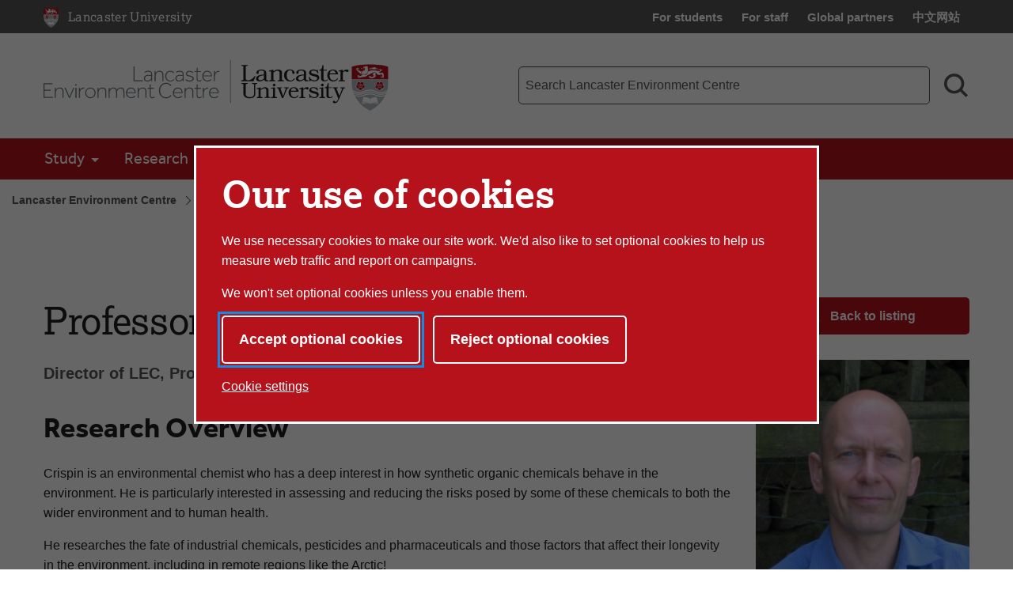

--- FILE ---
content_type: text/html; charset=UTF-8
request_url: https://www.lancaster.ac.uk/lec/about-us/people/crispin-halsall
body_size: 15665
content:

<!doctype html>
<!-- Page Layout: Foundation no 2 nav -->


<html class="no-js" lang="en">
<head>
    <meta charset="utf-8">
    <meta http-equiv="x-ua-compatible" content="ie=edge">
    <meta name="viewport" content="width=device-width, initial-scale=1.0">

    <!-- Dublin Core properties -->
    <meta property="dc.date.created" content="2017-09-19 10:39 BST" />
    <meta property="dc.date.modified" content="2018-05-01 13:55 BST" />

    <!-- Open Graph properties -->
    <!--
    <meta property="article:published_time" content="Tue, 19 Sep 2017 10:39:37 BST" />
    <meta property="article:modified_time" content="Tue, 01 May 2018 13:55:27 BST" />
    -->

    <meta property="og:url" content="https://www.lancaster.ac.uk/lec/about-us/people/crispin-halsall"/>
    <meta property="og:title" content="Crispin Halsall - Lancaster University" />
    <meta property="og:site_name" content="Lancaster University" />
    <meta property="og:locale" content="en_GB" />

    

    
        <meta property="og:image" content="https://www.lancaster.ac.uk/media/lancaster-university/content-assets/images/lu-logo-1200x900.png" />
        
    
    
    <link rel="canonical" href="https://www.lancaster.ac.uk/lec/about-us/people/crispin-halsall"/>
    <title>Crispin Halsall - Lancaster University</title>

    <!-- Siteimprove hook -->
    <meta name="PageID" content="" />

        
    <!-- meta description -->
    <meta name='description' content='Profile page for Crispin  Halsall  at Lancaster University' />

    <!-- css: app.css -->
    <link rel="stylesheet" type="text/css" media="screen, print" href="/media/lancaster-university/style-assets/css/styles.min.css?v=1768312135" />
    <!-- font-face.css -->
    <link rel="stylesheet" type="text/css" media="screen" href="/media/lancaster-university/style-assets/css/font-face.css?v=1566473704" />
    <!-- loadscript -->
    <script type="text/javascript" src="/media/wdp/style-assets/javascript/lib/loadScript.js?v=1614246793"></script>
    <!-- jquery -->
    <script type="text/javascript" src="/media/wdp/style-assets/javascript/lib/thirdparty/jquery/jquery-3.5.1.min.js?v=1606815544"></script>
    <!-- adobe mega menu plugin -->
    <script type="text/javascript" src="/media/wdp/style-assets/javascript/lib/thirdparty/accessibleMegaMenu.min.js?v=1655371111"></script>
    <!-- navigation -->
    <script type="text/javascript" src="/media/wdp/style-assets/javascript/compiled/jspm/navigation.bundle.js?v=1656691571"></script>

    <!-- favicon -->
    <link rel="shortcut icon"  href="/media/lancaster-university/style-assets/images/favicon.ico">
<link rel="apple-touch-icon"  href="/media/lancaster-university/style-assets/images/apple-touch-icon.png">
    <!-- included head code -->
    <!-- Global Included Head Code -->

<!-- Bing webmaster tools verification -->
<meta name="msvalidate.01" content="09677F9EC57477F7C68E18615A7927F7" /><script src="/media/wdp/style-assets/javascript/lib/scriptHandler.min.js?v=1614254562"></script>
<script>
    var scriptHandler = new ScriptHandler();
</script><!-- Google Tag Manager -->
<script>(function(w,d,s,l,i){w[l]=w[l]||[];w[l].push({'gtm.start':
new Date().getTime(),event:'gtm.js'});var f=d.getElementsByTagName(s)[0],
j=d.createElement(s),dl=l!='dataLayer'?'&l='+l:'';j.async=true;j.src=
'https://www.googletagmanager.com/gtm.js?id='+i+dl;f.parentNode.insertBefore(j,f);
})(window,document,'script','dataLayer','GTM-KHTVZS');</script>
<!-- End Google Tag Manager --><script>
    document.addEventListener('DOMContentLoaded', function() {
        let links = document.getElementsByTagName('a');

        for (let i = 0; i < links.length; i++) {
            let link = links[i];

            if (link.hostname === 'lancaster.box.com' || link.hostname === 'lancaster.app.box.com') {
                link.href = '/errors/box/?path=' +
                    encodeURIComponent(location.pathname) +
                    '&href=' +
                    encodeURIComponent(link.href) +
                    '&linkText=' +
                    encodeURIComponent(link.text.trim());
            }
        }
    });
</script>
    <!-- Local Included Head Code -->

    <!-- local highlight theme -->
    

    <!--[if lt IE 8]>
    <script src="//s3.amazonaws.com/nwapi/nwmatcher/nwmatcher-1.2.5-min.js"></script>
    <script src="//html5base.googlecode.com/svn-history/r38/trunk/js/selectivizr-1.0.3b.js"></script>
    <![endif]-->

    <!--[if lt IE 9]>
    <script src="//cdnjs.cloudflare.com/ajax/libs/html5shiv/3.6.2/html5shiv.js"></script>
    <script src="//cdnjs.cloudflare.com/ajax/libs/respond.js/1.1.0/respond.min.js"></script>
    <script type="text/javascript" src="/media/wdp/style-assets/javascript/lib/rem.js"></script>
    <![endif]-->

</head>

<body class="standard">

<!-- included body code -->
<!-- Global Included Body Code --><!-- Lazy Load scripts -->
<script src="/media/wdp/style-assets/javascript/lib/thirdparty/jquery/jquery.unveil.min.js?v=1614254565"></script>
<script async src="/media/wdp/style-assets/javascript/compiled/jspm/lazy-load.bundle.js?v=1614254609"></script><!-- invisible links -->
<nav class="invisible-links" id="top" aria-label="Skip links">
    <a href="#main">Skip to content</a>
    <a href="/accessibility-statement/">Accessibility help</a>
</nav><!-- Content Type: Foundation Cookie Consent Panel -->
<!--noindex-->
<dialog id="biccy-banner" aria-label="cookie banner" class="bg-primary-red">
    <div id="biccy-prompt" role="region" aria-label="Cookies on lancaster.ac.uk">
        <div class="biccy-banner-content">
            <h1>
                Our use of cookies
            </h1>
            <p>
                We use necessary cookies to make our site work. We'd also like
                to set optional cookies to help us measure web traffic and report
                on campaigns.
            </p>
            <p>
                We won't set optional cookies unless you enable them.
            </p>
        </div>

        <div class="biccy-banner-options">
            <button type="button" id="biccy-continue-button" class="button default">
                Accept optional cookies
            </button>
            <button type="button" id="biccy-reject-button" class="button">
                Reject optional cookies
            </button>
        </div>

        <p class="cookie-settings-link">
            <a href="/privacy/website-and-cookies-privacy/cookie-settings/">
                Cookie settings
            </a>
        </p>

    </div>
</dialog>

<script>
    var dataLayer = [{
        'consentAnalytics': 'false',
        'consentMarketing': 'false',
        //'consentPerformance': 'false',
        //'consentSocialMedia': 'false',
        //'consentPreferences': 'false',
    }];

    var consentAnalyticsGranted = false;
    var consentMarketingGranted = false;

    let updateCookiePrefsCookie = function() {

        var maxAge = 31536000; // 24*60*60*365: 365 days in seconds
        var now = new Date();
        var expires = new Date(now.getTime() + (maxAge*1000));

        var consent = {
            analyticsConsent: consentAnalyticsGranted,
            marketingConsent: consentMarketingGranted,
            expires: expires.toUTCString(),
        };

        var consentCookie = JSON.stringify(consent);

        // Max-Age = 7776000 = 90 days in seconds
        document.cookie = 'luCookieConsent='
            + consentCookie
            + ';Path=/;SameSite=strict;Expires='
            + consent.expires
            + ';Max-Age='
            + maxAge;
    };

    let applyCookiePrefs = function() {
        let trueFalse = consentAnalyticsGranted ? 'true' : 'false'
        dataLayer.push({'consentAnalytics' : trueFalse});

        trueFalse = consentMarketingGranted ? 'true' : 'false'
        dataLayer.push({'consentMarketing' : trueFalse});

        loadTagManager();
    };

    let deleteCookie = function(name, domain) {
        document.cookie = name
            + '=; Path=/; Domain='
            + domain
            + '; Expires=Thu, 01 Jan 1970 00:00:01 GMT;';
    }

    let deleteKnownCookies = function() {

        var subdomain = window.location.hostname;
        var pathSegments = subdomain.split('.');
        pathSegments.shift();
        var domain = pathSegments.join('.');

        subdomain = '.' + subdomain;
        domain = '.' + domain;

        document.cookie.split(";").forEach(function(cookie) {

            var cookieName = cookie.trim().split('=')[0];

            // If the prefix of the cookie's name matches the one specified, remove it
            if (cookieName.startsWith('_ga') ||
                cookieName.startsWith('_gid') ||
                cookieName.startsWith('_gcl') ||
                cookieName.startsWith('_utm') ||
                cookieName.startsWith('_hj') || // Hotjar
                cookieName.startsWith('_fbp') // Facebook Pixel
            ) {
                deleteCookie(cookieName, subdomain);
                deleteCookie(cookieName, domain);
            }
        });
    }

    let loadTagManager = function () {

        // Google Tag Manager
        (function(w,d,s,l,i){w[l]=w[l]||[];w[l].push({'gtm.start':
        new Date().getTime(),event:'gtm.js'});var f=d.getElementsByTagName(s)[0],
        j=d.createElement(s),dl=l!='dataLayer'?'&l='+l:'';j.async=true;j.src=
        'https://www.googletagmanager.com/gtm.js?id='+i+dl;f.parentNode.insertBefore(j,f);
        })(window,document,'script','dataLayer','GTM-KHTVZS');

    };

    (function() {

        const cookiesBanner = document.getElementById('biccy-banner');

        const consentAgreedBtn = document.getElementById('biccy-continue-button');
        const consentRefusedBtn = document.getElementById('biccy-reject-button');

        updateCookiePrefs = function(e) {
            updateCookiePrefsCookie();
            applyCookiePrefs();

            cookiesBanner.close();
            document.getElementById('top').focus();
        };

        consentAgreedBtn.onclick = function(e) {

            consentAnalyticsGranted = true;
            consentMarketingGranted = true;

            updateCookiePrefs();
            return false;
        };

        consentRefusedBtn.onclick = function(e) {

            consentAnalyticsGranted = false;
            consentMarketingGranted = false;

            deleteKnownCookies();

            updateCookiePrefs();
            return false;
        };


        /*
            IE11 doesn't support => arrow functions.
            https://stackoverflow.com/questions/38595690/ie-11-script1002-array-filterx-arrow-functions

            Also needs a startsWith polyfill.
        */
        if (!String.prototype.startsWith) {
            String.prototype.startsWith = function(searchString, position){
                position = position || 0;
                return this.substr(position, searchString.length) === searchString;
            };
        }

        if (
            document.cookie.split(';').filter(
                function(item) {
                    return item.trim().startsWith('luCookieConsent=')
                }
            ).length
        ) {
            var cookieValue = document.cookie.replace(
                /(?:(?:^|.*;\s*)luCookieConsent\s*\=\s*([^;]*).*$)|^.*$/,
                '$1'
            );
            var consentSettings = JSON.parse(cookieValue);

            consentAnalyticsGranted = consentSettings.analyticsConsent;
            consentMarketingGranted = consentSettings.marketingConsent;

            applyCookiePrefs();
        } else {
            /*
            If no cookie is set, we need to show the consent overlay,
            but not if the page is the one that explains cookies...
            */
            if (window.location.pathname !== '/privacy/website-and-cookies-privacy/cookie-settings/') {
                cookiesBanner.showModal();
            }
        }

    })();
</script>
<!--endnoindex-->

<!-- Local Included Body Code -->

<div class="foundation-container">
    <div class="site-container">
        
        <!--noindex-->
        <!-- Main Menu header -->
        <!-- foundation header -->
<header>
      <!-- LU top-bar -->
    <div id="lu-bar" >
      <div class="grid-container">
        <div class="navigation">
          <a class="btn-home" title="Link: Home" href="/">
            <span aria-hidden="true">
              <img src='/media/wdp/style-assets/images/foundation/lu-shield.svg' alt="Lancaster University shield" class="lu-home">
            </span>
            <span class="show-for-sr">Lancaster University Home Page</span>
            <span class="core-site-title">Lancaster University</span>
          </a>
          <nav class="quick-links show-for-large" aria-label="Quick links">
            <ul>        <li><a href="https://portal.lancaster.ac.uk/ask/">For students</a></li>
        <li><a href="/current-staff/">For staff</a></li>
        <li><a href="/study/partners/">Global partners</a></li>
        <li><a href="https://www.lancasteruniversity.cn/" hreflang="zh-cn" lang="zh">中文网站</a></li></ul>
          </nav>
        </div>
      </div>
    </div> <!-- end LU top-bar -->
    <div class="header-content">
      <div class="logo-container">
          <div class="logo-wrapper">
            <a href="/lec/">
              <img
    src='/media/lancaster-university/content-assets/images/fst/logos/LEClogo.svg'
    alt='Lancaster Environment Centre'
    class=' '
    itemprop="logo"
/>


            </a>
          </div>
      </div>
      <div class="toggles hide-for-large">
        <button class="menu-toggle" aria-controls="mega-menu-wrapper" aria-expanded="false">
          <svg class="menu-icon" viewBox="0 0 100 100" width="100" height="100" aria-hidden="true" focusable="false">
            <g class="svg-menu-toggle">
                <path class="line line-1" d="M5 13h90v14H5z" />
                <path class="line line-2" d="M5 43h90v14H5z" />
                <path class="line line-3" d="M5 73h90v14H5z" />
            </g>
          </svg>
          <span class="show-for-sr">Toggle Menu</span>
        </button>
        <button class="search-toggle" aria-controls="search-form-mobile" aria-expanded="false">
          <svg viewBox="0 0 100 100" class="search-icon" width="100" height="100" aria-hidden="true" focusable="false">
              <path fill-rule="evenodd" d="M42.117,12.246 C50.1209,12.246 57.797,15.4257 63.453,21.0858 C69.1132,26.742 72.2928,34.4178 72.2928,42.4218 C72.2928,50.4258 69.1131,58.1018 63.453,63.7578 C57.7968,69.418 50.121,72.5976 42.117,72.5976 C34.1131,72.5976 26.437,69.4179 20.781,63.7578 C15.1208,58.1016 11.9412,50.4258 11.9412,42.4218 C11.9412,34.4178 15.1209,26.7418 20.781,21.0858 C26.4372,15.4256 34.113,12.246 42.117,12.246 L42.117,12.246 Z M76.0828827,67.3362833 C82.3527829,58.7859894 85.2617455,48.0434678 83.9173,37.22271 C82.0618,22.28871 72.3743,9.47671 58.5153,3.61771 L58.51139,3.61771 C53.32389,1.41851 47.74139,0.28961 42.10539,0.29741 L42.117,0.305 C29.058,0.30891 16.742,6.3675 8.769001,16.707 C0.7924008,27.047 -1.933999,40.5 1.382301,53.129 C4.698701,65.758 13.6833,76.137 25.7103,81.223 L25.7103,81.22691 C39.5733,87.08631 55.5113,85.10191 67.5153,76.02771 C67.5852345,75.9748392 67.6549736,75.9217748 67.724517,75.8685177 L91.555,99.6990032 L100.0003,91.253703 L76.0828827,67.3362833 Z">
              </path>
          </svg>
          <svg viewBox="0 0 100 100" class="search-icon-close" width="100" height="100" aria-hidden="true" focusable="false">
              <polygon class="st0" points="84.4,1.4 50.7,35.2 17,1.4 3.5,14.9 37.2,48.7 2.6,83.2 16.1,96.7 50.7,62.1 85.3,96.7 98.8,83.2 64.2,48.7 97.9,14.9   " />
          </svg>
          <span class="show-for-sr">Search toggle</span>
        </button>
      </div>
      <!-- search-bar -->
      <div class="search-bar show-for-large">
        <div class="hide">
          <nav class="quick-links" aria-label="Quick links">
            <ul>        <li><a href="https://portal.lancaster.ac.uk/ask/">For students</a></li>
        <li><a href="/current-staff/">For staff</a></li>
        <li><a href="/study/partners/">Global partners</a></li>
        <li><a href="https://www.lancasteruniversity.cn/" hreflang="zh-cn" lang="zh">中文网站</a></li></ul>
          </nav>
        </div>
                <form role="search" action="/lec/search/" method="get" aria-label="Search Lancaster Environment Centre">
          <label for="f-search-input" class="show-for-sr">Lancaster Environment Centre search term</label>
          <input class="input-field search-field" name="q" type="search" placeholder="Search Lancaster Environment Centre" id="f-search-input">
          <button type="submit">
            <svg viewBox="0 0 100 100" class="search-icon" width="100" height="100" aria-hidden="true" focusable="false">
                <path fill-rule="evenodd" d="M42.117,12.246 C50.1209,12.246 57.797,15.4257 63.453,21.0858 C69.1132,26.742 72.2928,34.4178 72.2928,42.4218 C72.2928,50.4258 69.1131,58.1018 63.453,63.7578 C57.7968,69.418 50.121,72.5976 42.117,72.5976 C34.1131,72.5976 26.437,69.4179 20.781,63.7578 C15.1208,58.1016 11.9412,50.4258 11.9412,42.4218 C11.9412,34.4178 15.1209,26.7418 20.781,21.0858 C26.4372,15.4256 34.113,12.246 42.117,12.246 L42.117,12.246 Z M76.0828827,67.3362833 C82.3527829,58.7859894 85.2617455,48.0434678 83.9173,37.22271 C82.0618,22.28871 72.3743,9.47671 58.5153,3.61771 L58.51139,3.61771 C53.32389,1.41851 47.74139,0.28961 42.10539,0.29741 L42.117,0.305 C29.058,0.30891 16.742,6.3675 8.769001,16.707 C0.7924008,27.047 -1.933999,40.5 1.382301,53.129 C4.698701,65.758 13.6833,76.137 25.7103,81.223 L25.7103,81.22691 C39.5733,87.08631 55.5113,85.10191 67.5153,76.02771 C67.5852345,75.9748392 67.6549736,75.9217748 67.724517,75.8685177 L91.555,99.6990032 L100.0003,91.253703 L76.0828827,67.3362833 Z">
                </path>
            </svg>
            <span class="show-for-sr">Search</span>
          </button>
        </form>
      </div>
    </div>
    <div class="search-bar-mobile hide-for-large" id="search-form-mobile">
      <form role="search" action="/lec/search/" method="get" aria-label="Search Lancaster Environment Centre">
        <label for="f-search-input-mobile" class="show-for-sr">Lancaster Environment Centre search term</label>
        <input class="input-field search-field" name="q" type="search" placeholder="Search Lancaster Environment Centre" id="f-search-input-mobile">
        <button type="submit" class="button">Search</button>
      </form>
    </div>
  <div class="primary-nav">
    <div class="grid-container full nav-container">
              <div id="mega-menu-wrapper">
          <button class="menu-close bg-primary-red" aria-label="Close main menu">
              <span class="show-for-sr">Close main menu</span>
              <span aria-hidden="true">&times;</span>
          </button>
          <div data-sticky-container>
            <div
                              data-sticky
                data-options="marginTop:0;"
                data-sticky-on="large"
                data-top-anchor="mega-menu-wrapper"
                          >
              <nav class="quick-links mobile hide-for-large" aria-label="Quick links">
                <ul>        <li><a href="https://portal.lancaster.ac.uk/ask/">For students</a></li>
        <li><a href="/current-staff/">For staff</a></li>
        <li><a href="/study/partners/">Global partners</a></li>
        <li><a href="https://www.lancasteruniversity.cn/" hreflang="zh-cn" lang="zh">中文网站</a></li></ul>
              </nav>
                                  <nav class="mega-menu bg-primary-red" aria-label="Main menu">
                    <ul class="nav-menu">
                                                                        <li class="nav-item">
                            <button>Study</button>
                              <div class="sub-nav">
                                <ul>
                                                                      <li class="sub-nav-group">
                                                                              <span class="group-title"><a href="/lec/undergraduate/">Undergraduate</a></span>
                                        <ul>
                                                                                                                                    <li><a href="/biosciences/biology/">Biology</a></li>
                                                                                                                                                                                <li><a href="/biosciences/ecology/">Ecology and Conservation</a></li>
                                                                                                                                                                                <li><a href="/environmental-science/">Environmental and Earth Sciences</a></li>
                                                                                                                                                                                <li><a href="/geography/">Geography</a></li>
                                                                                                                                                                                                                                                                      <li><a href="/study/open-days/undergraduate-open-days/">Open Days</a></li>
                                                                                                                              </ul>
                                                                            </li>
                                                                      <li class="sub-nav-group">
                                                                              <span class="group-title"><a href="/lec/graduate-school/taught-masters/">Taught Master's</a></span>
                                        <ul>
                                                                                                                                    <li><a href="/lec/graduate-school/taught-masters/research-projects/">Research Projects</a></li>
                                                                                                                                                                                <li><a href="/lec/graduate-school/taught-masters/scholarships/">Scholarships</a></li>
                                                                                                                                                                                <li><a href="/lec/graduate-school/taught-masters/how-to-apply/">How to apply for a Master's Degree</a></li>
                                                                                                                              </ul>
                                                                            </li>
                                                                      <li class="sub-nav-group">
                                                                              <span class="group-title"><a href="/lec/graduate-school/research-masters/">Master's by Research</a></span>
                                        <ul>
                                                                                                                                                                                                                          <li><a href="/lec/graduate-school/research-masters/#d.en.367239">Study Areas</a></li>
                                                                                                                                                                                <li><a href="/lec/graduate-school/research-masters/#d.en.367233">Research Groups</a></li>
                                                                                                                                                                                <li><a href="/lec/graduate-school/research-masters/funded-masters-by-research-opportunities/">Funded Master's by Research Opportunities</a></li>
                                                                                                                              </ul>
                                                                            </li>
                                                                      <li class="sub-nav-group">
                                                                              <span class="group-title"><a href="/lec/graduate-school/phd/">PhD</a></span>
                                        <ul>
                                                                                                                                    <li><a href="/lec/graduate-school/phd/self-funded-phd/">Develop your own self-funded PhD proposal</a></li>
                                                                                                                                                                                <li><a href="/lec/graduate-school/phd/phd-opportunities/">Apply for a funded PhD position</a></li>
                                                                                                                                                                                <li><a href="/lec/graduate-school/phd/doctoral-training-centres/">Doctoral Training Centres</a></li>
                                                                                                                              </ul>
                                                                            </li>
                                                                  </ul>
                            </div>
                          </li>
                                                                                                <li class="nav-item">
                            <button>Research</button>
                              <div class="sub-nav">
                                <ul>
                                                                      <li class="sub-nav-group">
                                                                              <span class="group-title"><a href="/lec/research/">Research at Lancaster Environment Centre</a></span>
                                        <ul>
                                                                                                                                    <li><a href="/lec/research/research-facilities/">Research Facilities</a></li>
                                                                                                                                                                                <li><a href="/lec/research/visitors-and-fellows/">Visitors and Fellows</a></li>
                                                                                                                              </ul>
                                                                            </li>
                                                                      <li class="sub-nav-group">
                                                                                                                      <span class="group-title" id="list-title-research-groups-349">Research Groups</span>
                                        <ul aria-labelledby="list-title-research-groups-349">
                                                                                                                                    <li><a href="/lec/research/earth-science-and-physical-geography/">Earth Science and Physical Geography</a></li>
                                                                                                                                                                                <li><a href="/lec/research/ecology-and-conservation/">Ecology and Conservation</a></li>
                                                                                                                                                                                <li><a href="/lec/research/environmental-science/">Environmental Science</a></li>
                                                                                                                                                                                <li><a href="/lec/research/human-geography/">Human Geography</a></li>
                                                                                                                                                                                <li><a href="/lec/research/plant-biology/">Plant Biology</a></li>
                                                                                                                              </ul>
                                                                          </li>
                                                                      <li class="sub-nav-group">
                                                                                                                      <span class="group-title" id="list-title-partner-research-centres-8989">Partner Research Centres</span>
                                        <ul aria-labelledby="list-title-partner-research-centres-8989">
                                                                                                                                    <li><a href="https://ceeds.ac.uk/">Centre of Excellence in Environmental Data Science</a></li>
                                                                                                                                                                                <li><a href="/global-eco-innovation/">Centre for Global Eco-Innovation</a></li>
                                                                                                                                                                                <li><a href="/data-science-and-artificial-intelligence/">Data Science and Artificial Intelligence</a></li>
                                                                                                                                                                                <li><a href="/energy-lancaster/">Energy Lancaster</a></li>
                                                                                                                                                                                                                                                                      <li><a href="/pentland/">The Pentland Centre for Sustainability in Business</a></li>
                                                                                                                                                                                <li><a href="/social-futures/">Social Futures</a></li>
                                                                                                                                                                                <li><a href="http://www.ceh.ac.uk">UK Centre for Ecology &amp; Hydrology</a></li>
                                                                                                                              </ul>
                                                                          </li>
                                                                      <li class="sub-nav-group">
                                                                                                                      <span class="group-title" id="list-title-research-projects-6930">Research Projects</span>
                                        <ul aria-labelledby="list-title-research-projects-6930">
                                                                                                                                    <li><a href="/sci-tech/research/beebox/">BeeBox</a></li>
                                                                                                                                                                                <li><a href="/lec/research/limestone-pavements-partnership/">Limestone Pavements Partnership</a></li>
                                                                                                                                                                                <li><a href="/power-for-nature/">Power for Nature</a></li>
                                                                                                                                                                                <li><a href="https://ras-network.org/">RAS</a></li>
                                                                                                                                                                                <li><a href="/lec/research/soil-science-knowledge/">Soil Science Knowledge Base</a></li>
                                                                                                                                                                                <li><a href="/lec/research/waitrose-sustainable-agriculture/">Waitrose Sustainable Agriculture</a></li>
                                                                                                                              </ul>
                                                                          </li>
                                                                  </ul>
                            </div>
                          </li>
                                                                                                <li class="nav-item">
                            <a href="/sci-tech/business/themes/lec/">Business</a>
                          </li>
                                                                                                <li class="nav-item">
                            <button>About Us</button>
                              <div class="sub-nav">
                                <ul>
                                                                      <li class="sub-nav-group">
                                                                              <span class="group-title"><a href="/lec/about-us/">About Us</a></span>
                                        <ul>
                                                                                                                                    <li><a href="/lec/about-us/">About Us</a></li>
                                                                                                                                                                                <li><a href="/lec/about-us/partnerships/">Partnerships</a></li>
                                                                                                                                                                                <li><a href="/lec/about-us/journals/">Journals</a></li>
                                                                                                                                                                                <li><a href="/lec/about-us/sustainability-commitments/">Sustainability Commitments</a></li>
                                                                                                                                                                                <li><a href="/lec/about-us/equality-diversity-inclusion/">Equality, Diversity and Inclusion</a></li>
                                                                                                                                                                                <li><a href="/lec/about-us/athena-swan/">Athena SWAN</a></li>
                                                                                                                                                                                <li><a href="/lec/about-us/ecr/">Early Career Researcher Network</a></li>
                                                                                                                                                                                <li><a href="/lec/about-us/wellbeing/">Wellbeing</a></li>
                                                                                                                                                                                                                                                                      <li><a href="/lec/about-us/internal/">Information for Staff and Students</a></li>
                                                                                                                                                                                <li><a href="/lec/about-us/contact/">Contact and Find Us</a></li>
                                                                                                                              </ul>
                                                                            </li>
                                                                      <li class="sub-nav-group">
                                                                              <span class="group-title"><a href="/lec/about-us/engagement/">Outreach</a></span>
                                        <ul>
                                                                                                                                    <li><a href="/lec/about-us/engagement/supporting-schools/">Supporting Schools</a></li>
                                                                                                                                                                                                                                                                      <li><a href="/lec/about-us/engagement/supporting-communities/">Supporting Communities</a></li>
                                                                                                                                                                                <li><a href="/lec/about-us/engagement/supporting-nature/">Supporting Nature</a></li>
                                                                                                                              </ul>
                                                                            </li>
                                                                      <li class="sub-nav-group">
                                                                                                                      <span class="group-title" id="list-title-news-and-events-4595">News and Events</span>
                                        <ul aria-labelledby="list-title-news-and-events-4595">
                                                                                                                                    <li><a href="/lec/about-us/news/">News</a></li>
                                                                                                                                                                                <li><a href="/lec/about-us/events/">Events</a></li>
                                                                                                                                                                                <li><a href="/lec/about-us/blogs/">Blogs</a></li>
                                                                                                                                                                                <li><a href="/lec/about-us/lec-voices/">LEC Voices</a></li>
                                                                                                                              </ul>
                                                                          </li>
                                                                  </ul>
                            </div>
                          </li>
                                                                                                <li class="nav-item">
                            <a href="/lec/about-us/people/">People</a>
                          </li>
                                                                  </ul>
                  </nav>
                                                  <div class="breadcrumb-wrapper show-for-large" data-more-information>
                    <nav class="breadcrumb" aria-label="Breadcrumb">
                      <ol>
                        <li>
                          <a href="/lec/">Lancaster Environment Centre</a></li> <li><a href="/lec/about-us/">About Us</a></li> <li><a href="/lec/about-us/people/">People</a></li> <li><a href="/lec/about-us/people/person/">Crispin Halsall</a>                        </li>
                      </ol>
                    </nav>
                  </div>
                            </div>
          </div>
        </div>
    </div>
  </div>
</header>
<div class="breadcrumb-wrapper hide-for-large" data-more-information>
  <nav class="breadcrumb" aria-label="Breadcrumb">
    <ol>
      <li>
        <a href="/lec/">Lancaster Environment Centre</a></li> <li><a href="/lec/about-us/">About Us</a></li> <li><a href="/lec/about-us/people/">People</a></li> <li><a href="/lec/about-us/people/person/">Crispin Halsall</a>      </li>
    </ol>
  </nav>
</div>

        <!--endnoindex-->

        <main class="main-container " id="main" role="main">

    <div class="grid-container staff-profile" itemscope itemtype="http://schema.org/Person">
        <div class="grid-x grid-padding-x">
            <div class="cell small-12 medium-8 large-9">
                <section>
                    <h1 itemprop="name">
                        Professor Crispin Halsall                        <span class="postnominals"></span>
                    </h1>
                    <span class="subtitle" itemprop="jobTitle">Director of LEC, Professor</span>

                    
                        <div class="introduction">
                                                <h2>Research Overview</h2>
                <p>Crispin is an environmental chemist who has a deep interest in how synthetic organic chemicals behave in the environment. He is particularly interested in assessing and reducing the risks posed by some of these chemicals to both the wider environment and to human health.</p>
<p>He researches the fate of industrial chemicals, pesticides and pharmaceuticals and those factors that affect their longevity in the environment, including in remote regions like the Arctic!</p>
<p><strong>Published research</strong></p>
<p>Crispin has published over 100 peer-reviewed papers (see tabs below) on chemical pollutants and their fate. Many of these papers are focused on pollutant transport and accumulation within cold regions, particularly the Arctic where the combined stressors of climate-change and persistent chemicals are impacting foodwebs, notably marine wildlife. Much of this science feeds into <a title="international conventions" href="http://www.pops.int/">international efforts</a> to assess the risks posed by chemical substances and, where the evidence is strongest, ultimately curb their production and use. Aspects of chemical risk and how this is undertaken is another area of Crispin&rsquo;s research portfolio alongside understanding fundamental chemical fate processes in the environment.</p>
<p><strong>Funding organisations and recent projects include:</strong></p>
<ul class="bullet"><li>Arctic pollution research: The Natural Environment Research Council (NERC)<a title="Changing Arctic Ocean" href="https://www.changing-arctic-ocean.ac.uk/"> 'Changing Arctic Ocean'</a> and the <a title="EISPAC" href="https://www.changing-arctic-ocean.ac.uk/project/eispac/">EISPAC project</a>; EU&rsquo;s 7th Framework Programme - <a title="ArcRisk" href="http://arcrisk.amap.no/about-us">ArcRisk</a> project </li><li>Pesticide photodegradation: Biotechnology &amp; Biological Sciences Research Council (BBSRC), The British Council</li><li>Pharmaceuticals in aquatic systems and analytical instrumentation: Engineering &amp; Physical Sciences Research Council (EPSRC), United Utilities and other private sector organisations</li><li><a href="https://www.soplas.org/">Plastic polymer fate in soil systems</a> and the measurement of microplastics</li></ul>
<p><strong>Current research projects include:</strong></p>
<ul class="bullet"><li>Accumulation of ‘emerging&rsquo; chemical contaminants in the snowpack;</li><li>Analytical determination of antibiotics in aquatic systems and novel degradation/removal processes;</li><li>Pesticide photo-degradation on crop surfaces;</li><li>Improving the chemical risk assessment process for policymakers</li></ul>
<p>Listen to Crispin talking about the impact of chemical pollutants on wildlife on Monty Don&rsquo;s <a href="http://www.bbc.co.uk/programmes/b03jznqc">‘Shared Planet&rsquo; series on BBC Radio 4 </a>or <a href="http://www.lancaster.ac.uk/lec/news-and-events/news/2014/shared-planet-bbc/">read more about this research</a>. A really interesting science story on the fate of perfluoroalkylated substances (PFASs) in sea ice (PFASs includes chemicals like PFOS and PFOA that are used in the production of 'nonstick' polymers) can be read <a title="here" href="https://www.lancaster.ac.uk/news/high-concentrations-of-forever-chemicals-being-released-from-ice-melt-into-the-arctic-ocean">here</a></p>
<p><strong>Roles</strong></p>
<p>Crispin is the Director of Natural Sciences in the Faculty of Science &amp; Technology. He also serves as theme leader for the <a href="https://www.lancaster.ac.uk/lec/research/research-areas/atmosphere-climate-and-pollution/">Atmosphere, Climate &amp; Pollution (ACP)</a> grouping in Lancaster Environment Centre.</p>
<p>National/international roles include:</p>
<ul class="bullet"><li>Member of the Arctic Monitoring Assessment ‘POPs expert group&rsquo;;</li><li>Review Panel member of the Research Council of Norway;</li><li>Recent member of the NERC peer-review college;</li><li>Member of SETAC&rsquo;s ‘Friends of the UN&rsquo; observer scientist cohort</li><li>Editorial board member of the journal ‘Toxics&rsquo;</li></ul>
<p><strong>Teaching</strong></p>
<p>Crispin&rsquo;s teaching profile has included:</p>
<ul class="bullet"><li>An undergraduate course on Biogeochemical Processes as part of the LEC BSc degree schemes in Earth, Environmental Science and Geography</li><li>Two highly popular Masters postgraduate courses in Chemical Risk Assessment and Environment Toxicology</li></ul>
<p><strong>Outside interests</strong></p>
<p>When Crispin is not in the department he can be found running in the Bowland Fells (Fjell (Nordic) = hill) and is a member of <a href="https://bowlandfr.org.uk/">Bowland Fell Runners</a>. Crispin&rsquo;s tries to compete in at least one category-A 'long' fell race each year. Recent notable races that he has run include the Yorkshire Three Peaks, the Duddon Valley and the Ennerdale Horseshoe fell races. In 2017 Crispin successfully completed the <a href="https://www.lancaster.ac.uk/lec/news-and-events/news/2017/may/a-fell-running-feat/">‘Bob Graham Round'</a>.</p>                                </div>

                                                    <button id="showlink" class="highlight-link">Show more&hellip;</button>
                            <div id="ExpandedProfile" class="hidden">

                                                                                        <h2>Research Interests</h2>
                <p>My research is part of the Centre for Chemicals Management (CCM) and further details about the centre and research activities can be viewed here: </p>
<p><a href="http://www.lec.lancs.ac.uk/research/chemicals_management/">http://www.lec.lancs.ac.uk/research/chemicals_management/</a></p>
<p> My research group currently comprises of the following staff/PhD students:</p>
<p><strong>Dr Justina Ukpebor</strong>: Pesticide transfromation and fate in aquatic and agricultural environments.</p>
<p><strong>Garry Codling</strong>: Geochemical fate of persistent organic pollutants in snow and ice.</p>
<p><strong>Olivier Bertrand</strong>: The fate of novel perfluorinated and brominated chemicals in the terrestrial and marine cryosphere of the Arctic.</p>
<p><strong>Gulchohra Aliyeva</strong>: Assessment of organochlorine pesticides and PCBs in the soil and air of Azerbaijan.</p>
<p><strong>Victoria Booker</strong>: The occurrence and fate of anti-cancer drugs in waste water treamtent plants and river water.</p>
<p><strong>Elizabeth Hill</strong>: Photochemical degradation of currently used pesticides in protected-environment crop systems.</p>
<p><strong>Becky Strong</strong>: The effect of organic contaminants on frogs: low-dose toxicity in contrasting aquatic systems. </p>
<p>Funding for this research comes from a variety of sources. The Arctic pollution work, for example, is funded through the NERC and the EU FP7 programme 'ArcRisk'. In addition, funds from the BBSRC, The British Council, UNEP, AMAP and a number of commercial sources (including United Utilties and Worldwide Fruit) have helped the projects listed above.</p>                                        
                                <button id="hidelink" class="highlight-link">Show less</button>
                            </div>
                        
                    
                                            <div class="tabbed">
                            <div class="grid-x">
                                <div class="cell">
                                    <ul class="tabs"
                                        data-responsive-accordion-tabs="tabs small-accordion large-tabs"
                                        id="people-tabs"
                                        data-multi-expand="true"
                                        data-allow-all-closed="true"
                                        data-deep-link="true"
                                        role="tablist"
                                    >
                                                                                    <li class="tabs-title is-active" role="presentation">
                                                <a href="#publications"
                                                    role="tab"
                                                    aria-selected="true"
                                                >
                                                    Publications                                                </a>
                                            </li>
                                                                                    <li class="tabs-title " role="presentation">
                                                <a href="#projects"
                                                    role="tab"
                                                    aria-selected="false"
                                                >
                                                    Projects                                                </a>
                                            </li>
                                                                                    <li class="tabs-title " role="presentation">
                                                <a href="#activities"
                                                    role="tab"
                                                    aria-selected="false"
                                                >
                                                    Activities                                                </a>
                                            </li>
                                                                                    <li class="tabs-title " role="presentation">
                                                <a href="#phd-students"
                                                    role="tab"
                                                    aria-selected="false"
                                                >
                                                    PhD Students                                                </a>
                                            </li>
                                                                                    <li class="tabs-title " role="presentation">
                                                <a href="#research-groups"
                                                    role="tab"
                                                    aria-selected="false"
                                                >
                                                    Research Groups                                                </a>
                                            </li>
                                                                            </ul>
                                </div>
                            </div>

                            <div class="grid-x">
                                <div class="cell">
                                    <div class="tabs-content" data-tabs-content="people-tabs">

                                                                                    <div class="tabs-panel is-active" id="publications">

                                                
                                                <div id="all-publications" >
                                                    
                                                    <publications-list :person-id="'101'"
                                                                       :ajax-script-location="'/media/wdp/style-assets/php/publications-list-ajax.php'"
                                                                       :slim-version="true"
                                                    ></publications-list>

                                                </div>
                                            </div>
                                        
                                                                                    <div class="tabs-panel " id="projects">
                                                                                                    <p>
<a href="https://research.lancaster-university.uk/en/upmprojects/dsi-quench-network-a-why-do-we-dig-gardens(3a459b51-3b72-42fd-b41b-0fc4e692c6a3).html" class="title">DSI: QUENCH Network: A why do we dig gardens?</a><br>
<!--Dr Kirsti Ashworth, Professor Crispin Halsall<br>-->
01/04/2022 &rarr; 31/10/2022<br>
<span class="type">Research</span><br>
</p>
                                                                                                    <p>
<a href="https://research.lancaster-university.uk/en/upmprojects/effects-of-iceassociated-stressors-and-pollutants-on-the-arctic-marine-cryosphere-eispac(220cb878-9629-4b8c-be26-0de79a9c78dd).html" class="title">Effects of Ice-Associated Stressors and Pollutants on the Arctic Marine Cryosphere (EISPAC)</a><br>
<!--Professor Crispin Halsall<br>-->
01/07/2018 &rarr; 30/06/2021<br>
<span class="type">Research</span><br>
</p>
                                                                                                    <p>
<a href="https://research.lancaster-university.uk/en/upmprojects/systematic-mapping-methods-for-chemical-risk-assessment(6f3e7f55-b639-42bc-afbf-bb7f69a564f4).html" class="title">Systematic Mapping Methods for Chemical Risk Assessment</a><br>
<!--Professor Crispin Halsall, Dr Paul Whaley, Dr Taylor Wolffe<br>-->
02/01/2017 &rarr; …<br>
<span class="type">Research</span><br>
</p>
                                                                                                    <p>
<a href="https://research.lancaster-university.uk/en/upmprojects/systematic-review-methods-for-chemical-risk-assessment(23d49251-8aef-4b3c-9bb3-efef7f3a5e03).html" class="title">Systematic Review Methods for Chemical Risk Assessment</a><br>
<!--Professor Crispin Halsall, Dr Paul Whaley, Dr Taylor Wolffe<br>-->
09/10/2013 &rarr; …<br>
<span class="type">Research</span><br>
</p>
                                                                                                    <p>
<a href="https://research.lancaster-university.uk/en/upmprojects/case-studentship-for-beck-strong--ceh-funded(456fef4c-7ddb-473b-aa9d-fae0548d1d63).html" class="title">CASE Studentship for Beck Strong - CEH funded</a><br>
<!--Dr Becky Strong, Professor Crispin Halsall, Professor Frank Martin, Professor Kevin Jones<br>-->
01/10/2011 &rarr; …<br>
<span class="type">Other</span><br>
</p>
                                                                                                    <p>
<a href="https://research.lancaster-university.uk/en/upmprojects/arctic-health-risks-impacts-on-health-in-the-arctic--europe-due-to-climateinduced-changes-in-contaminant-cycling(c38973e5-a99f-4736-b51a-f4a022a33ec2).html" class="title">Arctic Health Risks: Impacts on Health in the Arctic & Europe due to Climate-induced changes in Contaminant cycling</a><br>
<!--Professor Crispin Halsall<br>-->
01/06/2009 &rarr; 31/01/2014<br>
<span class="type">Research</span><br>
</p>
                                                                                                    <p>
<a href="https://research.lancaster-university.uk/en/upmprojects/nerc-arcpop-nee00511x1(3b28363f-6bf6-4494-81d0-a31753ff33d1).html" class="title">NERC 'ArcPOP' NE/E00511X/1</a><br>
<!--Professor Crispin Halsall, Professor Kevin Jones<br>-->
01/02/2008 &rarr; 31/01/2011<br>
<span class="type">Other</span><br>
</p>
                                                                                            </div>
                                        
                                                                                    <div class="tabs-panel " id="activities">
                                                                                                    <p class="activity">
<a href="https://research.lancaster-university.uk/en/activities/otb3-opening-the-bin-3--waste-economy-culture-and-society-one-world-one-bin(8bceb8e2-ac17-4e83-bbb2-69ded3b90ccf).html" title="Link: view this page on the PURE portal">OTB3 (Opening the Bin 3) – Waste, economy, culture and society: ‘One World, one Bin?’</a><br>
<span>Other</span>
</p>                                                                                                    <p class="activity">
<a href="https://research.lancaster-university.uk/en/activities/toxics-journal(a042131d-6b0f-439e-8612-58e4738a0e45).html" title="Link: view this page on the PURE portal">Toxics (Journal)</a><br>
<span>Editorial activity</span>
</p>                                                                                                    <p class="activity">
<a href="https://research.lancaster-university.uk/en/activities/the-research-council-of-norway-external-organisation(a6af3621-0492-47c4-a445-819c9de815a8).html" title="Link: view this page on the PURE portal">The Research Council of Norway (External organisation)</a><br>
<span>Membership of committee</span>
</p>                                                                                                    <p class="activity">
<a href="https://research.lancaster-university.uk/en/activities/unep-stockholm-convention-on-pops-external-organisation(e121035f-40e5-44ca-bdd0-e123a8d4c6c4).html" title="Link: view this page on the PURE portal">UNEP Stockholm Convention on POPs (External organisation)</a><br>
<span>Membership of committee</span>
</p>                                                                                                    <p class="activity">
<a href="https://research.lancaster-university.uk/en/activities/nerc-external-organisation(367ed053-fdb1-40f9-b51f-42540134569b).html" title="Link: view this page on the PURE portal">NERC (External organisation)</a><br>
<span>Membership of committee</span>
</p>                                                                                            </div>
                                        
                                                                                    <div class="tabs-panel " id="phd-students">
                                                <div class="staff-list">
                                                                                                            <div class="cell feature staff-row">
  <div class="feature-title">
    <a href="/lec/about-us/people/rafail-georgiou">
      <span class="image">
        <img data-lazy-load src="https://www.lancaster.ac.uk/images/people/9940.jpg" data-src="https://www.lancaster.ac.uk/images/people/19034.jpg" alt="Rafail Georgiou">
      </span>
      <div class="cell staff-details">
	    <h3 class="name" data-equalizer-watch> Rafail Georgiou <span class="postnominals"></span></h3>         
        <span class="job-title">PhD student, Associate Lecturer</span>
      </div>
	</a>
  </div>
  <div class="grid-x">
    <div class="cell staff-research">
      <p class="research-areas">Environmental Science</p>
    </div>
    <div class="cell staff-contact">
      <span><span class="email"><a class="obfuscatedEmail" href="#" rel="ku/ca/retsacnal//uoigroeg/r">enable JavaScript to view email address</a></span></span>
      <span></span>
      <span></span>
    </div>
  </div>
</div>
                                                                                                            <div class="cell feature staff-row">
  <div class="feature-title">
    <a href="/lec/about-us/people/lucy-hart">
      <span class="image">
        <img data-lazy-load src="https://www.lancaster.ac.uk/images/people/9940.jpg" data-src="https://www.lancaster.ac.uk/images/people/19033.jpg" alt="Lucy Hart">
      </span>
      <div class="cell staff-details">
	    <h3 class="name" data-equalizer-watch> Lucy Hart <span class="postnominals"></span></h3>         
        <span class="job-title">PhD student, Associate Lecturer</span>
      </div>
	</a>
  </div>
  <div class="grid-x">
    <div class="cell staff-research">
      <p class="research-areas">Environmental Science</p>
    </div>
    <div class="cell staff-contact">
      <span><span class="email"><a class="obfuscatedEmail" href="#" rel="ku/ca/retsacnal//4trah/l">enable JavaScript to view email address</a></span></span>
      <span></span>
      <span></span>
    </div>
  </div>
</div>
                                                                                                    </div>
                                            </div>
                                        
                                                                                    <div class="tabs-panel " id="research-groups">
                                                <ul class="bullet">
                                                                                                            <li>Atmosphere, Climate and Pollution</li>
                                                                                                            <li>Centre for Global Eco-innovation </li>
                                                                                                            <li>Environmental Science</li>
                                                                                                            <li>Improving global stewardship</li>
                                                                                                            <li>Innovation for a better environment</li>
                                                                                                            <li>Understanding a changing planet</li>
                                                                                                    </ul>
                                            </div>
                                        
                                    </div>
                                </div>
                            </div>
                        </div>
                                    </section>
            </div>

            <div class="cell small-12 medium-4 large-3">
                <aside id="related">
                    <div class="grid-x">
                        <div class="cell">
                            <a class="button btn-back show-for-medium" href="/lec/about-us/people/">Back to listing</a>
                            <div class="image-wrapper show-for-medium">
                                <img src="https://www.lancaster.ac.uk/images/people/223.jpg"
                                     itemprop="image"
                                     alt="Crispin Halsall"
                                     loading="lazy"
                                 />
                            </div>
                        </div>
                        <div class="cell">
                            <div class="panel">
                                <span class="title">Contact Details</span>
                                <ul>
                                                                            <li>
                                            <span itemprop="memberOf">Lancaster Environment Centre</span>
                                        </li>
                                    
                                    
                                    
                                    <li itemprop="email"><span class="email"><a class="obfuscatedEmail" href="#" rel="ku/ca/retsacnal//llaslah/c">enable JavaScript to view email address</a></span></li>
                                </ul>
                            </div>

                                                    </div>
                    </div>
                    <a class="button btn-back hide-for-medium" href="/lec/about-us/people/">Back to listing</a>
                </aside>
            </div>
        </div>

        <script src="https://cdn.jsdelivr.net/npm/vue@2.6.10/dist/vue.js"></script>
        <script src="/media/wdp/style-assets/javascript/compiled/vue/publications-list.bundle.js?v=1653380886"></script>
        <script type="text/javascript">

            $(document).ready(function() {

                new Vue({
                    el: '#all-publications'
                });

                $('#hidelink, #showlink').on('click', function() {
                    $('#ExpandedProfile').toggle();
                    $('#showlink').toggle();
                });

                $('#viewSelectedPublications, #viewAllPublications').on('click' , function() {
                    $('#selected-publications').toggle();
                    $('#all-publications').toggle();
                });

                /**
                 * Fix to keep all accordion panels closed on mobile - Foundation Responsive Accordion Tabs
                 * doesn't allow this yet
                 */
                $('.accordion-item').removeClass('is-active');
                $('.accordion-content').css('display', 'none');
            });

        </script>

    </div>

</main>
        <!--end main container-->
        <nav class="back-to-top" aria-label="Back to the top of the page">
            <a href="#top">
                <svg class="icon" aria-hidden="true">
                    <use xmlns:xlink="http://www.w3.org/1999/xlink"
                        xlink:href="/media/wdp/style-assets/images/symbols.svg#up-arrow"></use>
                </svg>
                <p>Top</p>
            </a>
        </nav>

        <!-- Logo pre-footer -->
        

        <!--noindex-->
        <footer role="contentinfo">
            <!-- Footer Markup - includes content from closest "Site Footer" section -->
            <div class="grid-container main-footer">
    <div class="grid-x grid-padding-x grid-padding-y">
        <div class="cell medium-3 large-2 medium-order-1 large-order-1">
            <span class="group-title" id="list-quick-links">Quick Links</span>
            <ul class="menu vertical" aria-labelledby="list-quick-links">
                <!-- DPMT Fetch Current Section Links -->
<li><a href="/study/undergraduate/">Undergraduate study</a></li><li><a href="/study/postgraduate/">Postgraduate study</a></li><li><a href="/about-us/faculties-and-departments/">Faculties, divisions and departments</a></li><li><a href="/work-foundation/">Work Foundation</a></li><li><a href="https://portal.lancaster.ac.uk/ask/">For students</a></li><li><a href="/current-staff/">For staff</a></li><li><a href="/library/">Library</a></li><li><a href="/conferences/">Conference facilities</a></li><li><a href="/jobs/">Job vacancies</a></li><li><a href="https://www.e-res.lancaster.ac.uk/PaymentPortal/Intro.aspx">Online payments</a></li>            </ul>
        </div>
        <div class="cell medium-4 large-2 show-for-medium medium-order-2 large-order-2">
            <span class="group-title" id="list-depts">Faculties and Departments</span>
            <ul class="menu vertical" aria-labelledby="list-depts">
                <li><a href="/health-and-medicine/">Health and Medicine</a></li><li><a href="/humanities-arts-and-social-sciences/">Humanities, Arts and Social Sciences</a></li><li><a href="/lums/">Management School</a></li><li><a href="/sci-tech/">Science and Technology</a></li><li><a href="/about-us/faculties-and-departments/">Departments and centres</a></li>            </ul>
        </div>

        <div class="cell small-12 medium-5 large-2 medium-order-4 large-order-3">
            <span class="group-title" id="list-social-media">Connect</span>
            <ul class="menu vertical connect" aria-labelledby="list-social-media">
                <li><a href="https://www.facebook.com/lancasteruniversity/"><svg class="icon">
                            <use xmlns:xlink="http://www.w3.org/1999/xlink" xlink:href="/media/wdp/style-assets/images/symbols.svg#facebook"></use>
                        </svg><span class="show-for-sr">Facebook</span></a></li>
                <li><a href="https://www.instagram.com/lancasteruni/"><svg class="icon">
                            <use xmlns:xlink="http://www.w3.org/1999/xlink" xlink:href="/media/wdp/style-assets/images/symbols.svg#instagram"></use>
                        </svg><span class="show-for-sr">Instagram</span></a></li>
                <li><a href="https://www.youtube.com/lancasteruniversity/"><svg class="icon">
                            <use xmlns:xlink="http://www.w3.org/1999/xlink" xlink:href="/media/wdp/style-assets/images/symbols.svg#youtube"></use>
                        </svg><span class="show-for-sr">YouTube</span></a></li>
                <li><a href="https://www.tiktok.com/@lancasteruni"><svg class="icon">
                            <use xmlns:xlink="http://www.w3.org/1999/xlink" xlink:href="/media/wdp/style-assets/images/symbols.svg#tiktok"></use>
                        </svg><span class="show-for-sr">TikTok</span></a></li>
                <li><a href="https://bsky.app/profile/lancasteruni.bsky.social"><svg class="icon">
                            <use xmlns:xlink="http://www.w3.org/1999/xlink" xlink:href="/media/wdp/style-assets/images/symbols.svg#bluesky"></use>
                        </svg><span class="show-for-sr">Bluesky</span></a></li>
                <!--<li><a href="https://www.twitter.com/LancasterUni"><svg class="icon">
                            <use xmlns:xlink="http://www.w3.org/1999/xlink" xlink:href="/media/wdp/style-assets/images/symbols.svg#x"></use>
                        </svg><span class="show-for-sr">X</span></a></li>-->
                <li><a href="https://www.linkedin.com/edu/school?id=12603&trk=tyah"><svg class="icon">
                            <use xmlns:xlink="http://www.w3.org/1999/xlink" xlink:href="/media/wdp/style-assets/images/symbols.svg#linkedin"></use>
                        </svg><span class="show-for-sr">LinkedIn</span></a></li>
                <li><a href="https://www.thestudentroom.co.uk/forumdisplay.php?f=157"><svg class="icon">
                            <use xmlns:xlink="http://www.w3.org/1999/xlink" xlink:href="/media/wdp/style-assets/images/symbols.svg#tsr"></use>
                        </svg><span class="show-for-sr">The Student Room</span></a></li>
                <li><a href="https://e.weibo.com/lancasteruni"><svg class="icon">
                            <use xmlns:xlink="http://www.w3.org/1999/xlink" xlink:href="/media/wdp/style-assets/images/symbols.svg#weibo"></use>
                        </svg><span class="show-for-sr">Weibo</span></a></li>
                <li><a href="https://www.lancaster.ac.uk/wechat/"><svg class="icon">
                            <use xmlns:xlink="http://www.w3.org/1999/xlink" xlink:href="/media/wdp/style-assets/images/symbols.svg#wechat"></use>
                        </svg><span class="show-for-sr">WeChat</span></a></li>
            </ul>
        </div>

                <div class="cell medium-5 large-auto medium-order-3 large-order-4">
            <div class="grid-x">
                <div class="cell small-6 medium-6">
                    <span class="group-title" id="list-contact-us">Contact Us</span>

                    <ul class="menu vertical" aria-labelledby="list-contact-us">
                        <li>
                            <address itemprop="address" itemscope="" itemtype="http://schema.org/PostalAddress" class="t11px">
                                                                    <span itemprop='name'>Lancaster Environment Centre</span><br>
                                                                                                    <span itemprop='streetAddress'>Lancaster University</span><br>
                                                                                                                                    <span itemprop='addressLocality'>Lancaster</span><br>
                                                                                                    <span itemprop='PostalCode'>LA1 4YQ</span><br>
                                                                                                    <span itemprop='addressCountry'>United Kingdom</span><br>
                                                            </address>
                        </li>
                    </ul>

                                        <ul class="menu vertical contact-details">
                                                                                <li>
                                <span class="phone-number">
                                    <a href="tel:+44-1524-65201">
                                        <svg class="icon">
                                            <use xmlns:xlink="http://www.w3.org/1999/xlink" xlink:href="/media/wdp/style-assets/images/symbols.svg#phone"></use>
                                        </svg>
                                        +44 (0)1524 65201                                    </a>
                                </span>
                            </li>
                        
                                                    <li>
                                <a href="mailto:lec&#64;lancs&#46;ac&#46;uk">
                                    <svg class="icon">
                                        <use xmlns:xlink="http://www.w3.org/1999/xlink" xlink:href="/media/wdp/style-assets/images/symbols.svg#letter"></use>
                                    </svg>
                                    lec&#64;lancs&#46;ac&#46;uk                                </a>
                            </li>
                        
                                                    <li>
                                <a href="/lec/about-us/contact/">
                                    <svg class="icon">
                                        <use xmlns:xlink="http://www.w3.org/1999/xlink" xlink:href="/media/wdp/style-assets/images/symbols.svg#map-marker"></use>
                                    </svg>
                                    Maps and travel
                                </a>
                            </li>
                                            </ul>
                                    </div>
                <div class="cell small-6 medium-5">
                    <img data-lazy-load
                         src="/media/lancaster-university/content-assets/images/foundation/placeholders/feature-550x300.png"
                         data-src='/media/wdp/style-assets/images/location-map.svg'
                         alt="Lancaster University location in the UK" />
                </div>
            </div>
        </div>
        
        <div class="cell medium-7 large-2 show-for-medium awards medium-order-5 large-order-5">
            <a href="https://royalanniversarytrust.org.uk/the-prizes/prize-winners/" title="Lancaster University Ranking UK 2025-2026 Complete University Guide">
                <img loading="lazy"
                    src="/media/wdp/style-assets/images/RGB_Prize-winners-White.png"
                    alt="Queen Elizabeth Prize for Education 2025 logo"
                />
            </a>
            <a href="https://www.topuniversities.com/universities/lancaster-university" title="Top Universities Lancaster University Rankings, Fees and Courses Details">
                <img loading="lazy"
                    src="/media/wdp/style-assets/images/qs-stars-overall-rating.png"
                    alt="QS Stars rating excellent logo"
                />
            </a>
            <a href="https://www.thecompleteuniversityguide.co.uk/universities/lancaster-university" title="Lancaster University Ranking UK 2025-2026 Complete University Guide">
                <img loading="lazy"
                    src="/media/wdp/style-assets/images/cug-top10-2025.svg"
                    alt="Top 10 in the UK Complete University Rankings logo"
                />
            </a>
        </div>
    </div>
</div>

            <!-- Footer Final Links Markup -->
            <div class="final">
    <p class="text-center">
        <a href="/accessibility-statement/">Accessibility Statement</a> |
        <a href="/strategic-planning-and-governance/legalnotice/">Legal Notice</a> |
        <a href="/freedom-of-information/">Freedom of Information</a> |
        <a href="/privacy/">Privacy and Cookies Notices</a> |
        <a href="/modern-slavery-statement/">Modern Slavery Statement</a>
        &copy;
        2026 Lancaster University. All rights reserved.
    </p>
</div>
        </footer>
        <!--endnoindex-->
    </div>
    <!--end site container-->
</div>
<!-- end foundation container -->


<!-- jquery.sticky -->
<script type="text/javascript" src="/media/wdp/style-assets/javascript/lib/thirdparty/jquery/jquery.sticky.min.js?v=1614254565"></script>
<!-- foundation.min.js -->
<script type="text/javascript" src="/media/wdp/style-assets/javascript/lib/thirdparty/foundation-6.9.0.min.js?v=1762870507"></script>
<!-- slick-custom.min.js -->
<script type="text/javascript" src="/media/wdp/style-assets/javascript/lib/thirdparty/slick-custom.min.js?v=1650458938"></script>

<script>
$(document).foundation();
$(document).ready(function() {
    scriptHandler.addScript('/media/wdp/style-assets/javascript/compiled/jspm/foundationFooter.bundle.js?v=1657724213');
});
</script>
</body>

</html>


--- FILE ---
content_type: text/css
request_url: https://www.lancaster.ac.uk/media/lancaster-university/style-assets/css/font-face.css?v=1566473704
body_size: 484
content:
@font-face {
  font-family: 'LexiaRegular';
  font-display: swap;
  src: url(/media/wdp/style-assets/fonts/lexia_std_rg.woff2) format('woff2'),
       url(/media/wdp/style-assets/fonts/lexia_std_rg.woff) format('woff');
    font-weight: normal;
    font-style: normal;
}

@font-face {
  font-family: 'LexiaBold';
  font-display: swap;
  src: url(/media/wdp/style-assets/fonts/lexia_std_bd-font.woff2) format('woff2'),
       url(/media/wdp/style-assets/fonts/lexia_std_bd-font.woff) format('woff');
  font-weight: bold;
  font-style: normal;
}

@font-face {
  font-family: 'LexiaBlack';
  font-display: swap;
  src: url(/media/wdp/style-assets/fonts/lexia_std_blk-font.woff2) format('woff2'),
       url(/media/wdp/style-assets/fonts/lexia_std_blk-font.woff) format('woff');
  font-weight: normal;
  font-style: normal;
}

@font-face {
  font-family: 'LexiaItalic';
   font-display: swap;
  src: url(/media/wdp/style-assets/fonts/lexia_std_it-font.woff2) format('woff2'),
       url(/media/wdp/style-assets/fonts/lexia_std_it-font.woff) format('woff');
  font-weight: normal;
  font-style: italic;
}

/* Lexia Light and Lexia Light Italic are only being used on non-Foundation pages and should be removed after transformation */

@font-face {
    font-family: 'LexiaLight';
    src: url(/media/lancaster-university/style-assets/fonts/lexia_std_lt-webfont.eot);
    src: url(/media/lancaster-university/style-assets/fonts/lexia_std_lt-webfont.eot?#iefix) format('embedded-opentype'),
         url(/media/lancaster-university/style-assets/fonts/lexia_std_lt-webfont.woff) format('woff'),
         url(/media/lancaster-university/style-assets/fonts/lexia_std_lt-webfont.svg#LexiaLight) format('svg');
    font-weight: normal;
    font-style: normal;
}

@font-face {
    font-family: 'LexiaLightItalic';
    src: url(/media/lancaster-university/style-assets/fonts/lexia_std_ltit-webfont.eot);
    src: url(/media/lancaster-university/style-assets/fonts/lexia_std_ltit-webfont.eot?#iefix) format('embedded-opentype'),
         url(/media/lancaster-university/style-assets/fonts/lexia_std_ltit-webfont.woff) format('woff'),
         url(/media/lancaster-university/style-assets/fonts/lexia_std_ltit-webfont.svg#LexiaLightItalic) format('svg');
    font-weight: normal;
    font-style: normal;

}

@font-face {
  font-family: 'EffraRegular';
  font-display: swap;
  src: url(/media/wdp/style-assets/fonts/effra_std_rg-font.woff2) format('woff2'),
       url(/media/wdp/style-assets/fonts/effra_std_rg-font.woff) format('woff');
  font-weight: normal;
  font-style: normal;
}

@font-face {
  font-family: 'EffraBold';
  font-display: swap;
  src: url(/media/wdp/style-assets/fonts/effra_std_bd-font.woff2) format('woff2'),
       url(/media/wdp/style-assets/fonts/effra_std_bd-font.woff) format('woff');
  font-weight: bold;
  font-style: normal;
}

@font-face {
  font-family: 'EffraLight';
  font-display: swap;
  src: url(/media/wdp/style-assets/fonts/effra_std_lt-font.woff2) format('woff2'),
       url(/media/wdp/style-assets/fonts/effra_std_lt-font.woff) format('woff');
  font-weight: normal;
  font-style: normal;
}


--- FILE ---
content_type: image/svg+xml
request_url: https://www.lancaster.ac.uk/media/lancaster-university/content-assets/images/fst/logos/LEClogo.svg
body_size: 13998
content:
<?xml version="1.0" encoding="utf-8"?>
<!-- Generator: Adobe Illustrator 21.1.0, SVG Export Plug-In . SVG Version: 6.00 Build 0)  -->
<svg version="1.1" id="Layer_1" xmlns="http://www.w3.org/2000/svg" xmlns:xlink="http://www.w3.org/1999/xlink" x="0px" y="0px"
	 viewBox="0 0 900 132" xml:space="preserve" preserveAspectRatio="xMinYMid meet">
<style type="text/css">
	.st0{fill:#B0B7BB;}
	.st1{fill:#B4121B;}
	.st2{fill:#FFFFFF;}
	.st3{fill:#231F20;}
	.st4{fill:#6A747C;}
</style>
<g>
	<path class="st0" d="M900,51.1v8.8c0,16.4-8.1,52.8-47.7,72.1c-39.6-19.4-47.7-55.7-47.7-72.1v-8.8H900z"/>
	<path class="st1" d="M852.3,11.4c0,0,31.1-0.4,47.7,6.1v33.6h-95.4V17.5C821.2,10.9,852.3,11.4,852.3,11.4"/>
	<path class="st2" d="M815,21.2c-0.1,0-0.2,0-0.2,0.1c0.1-0.1,0.2-0.2,0.3-0.3c0.2-0.2,0.5-0.3,0.8-0.3c0.3,0,0.6,0.1,1.1,0.4
		c-0.1,0-0.1,0.1-0.2,0.1c-0.1,0.1-0.2,0.2-0.3,0.3c-0.2-0.1-0.5-0.3-1-0.3C815.3,21.2,815.1,21.2,815,21.2z M816,24.1
		c-0.3-0.1-0.5-0.1-0.7-0.1c-0.5,0-0.8,0.2-1,0.5c-0.1,0.2-0.2,0.4-0.3,0.5c0.1,0,0.1-0.1,0.2-0.1c0.4-0.2,0.7-0.3,1-0.3
		c0.2,0,0.3,0,0.4,0.1C815.7,24.4,815.9,24.2,816,24.1C816,24.1,816,24.1,816,24.1z M816.3,22.5C816.3,22.5,816.2,22.6,816.3,22.5
		L816.3,22.5L816.3,22.5l-0.1,0.1l0,0.1c0,0,0,0.1,0,0.2c0,0.1,0,0.3,0.3,0.4c0.3,0.2,0.8,0.5,1.2,0.8c0.1-0.4,0.4-0.8,0.7-1.1
		l-0.7-1.2l0,0l0,0l0,0l-0.1-0.1c-0.1-0.1-0.1-0.1-0.2-0.1c-0.1,0-0.2,0-0.3,0.1C816.7,21.9,816.4,22.3,816.3,22.5z M818.7,44
		c-0.1,0.3-0.2,0.6-0.2,0.8c0,0,0,0,0,0.1c0,0,0-0.1,0.1-0.1c0.3-0.5,0.6-0.7,0.9-0.8c-0.1-0.2-0.1-0.4-0.1-0.6
		C819,43.5,818.8,43.8,818.7,44z M819.9,29c0.6,0.5,1,0.7,1.2,0.7c0.1,0,0.2-0.1,0.3-0.2c0.1-0.1,0.2-0.2,0.2-0.3
		c0.1-0.1,0.1-0.3,0.1-0.4c0-0.3-0.1-0.6-0.2-0.8v0c-0.1-0.1-1.5-3.3-1.8-4.5c0-0.2-0.1-0.4-0.1-0.5l0,0c0,0-0.1,0-0.1,0
		c-0.1,0-0.2,0-0.4,0.1c-0.8,0.5-1.2,1.3-1.2,2.1C818,26.6,819.1,28.4,819.9,29z M817.5,24.8c0-0.1,0-0.1,0-0.2
		c0-0.1-0.5-0.3-0.6-0.3c-0.2,0-0.4,0-0.6,0.1c-0.2,0.2-0.4,0.6-0.4,1c0,0.1,0,0.3,0.1,0.4c0.1,0.1,0.2,0.2,0.5,0.3
		c0.4,0.1,0.8,0.2,1.2,0.4c-0.1-0.5-0.2-0.9-0.2-1.4C817.5,25,817.5,24.9,817.5,24.8z M819.7,19.7c0,0,0.1,0,0.1,0
		c0.2,0,0.4,0.1,0.5,0.2c-0.1-0.6-0.3-0.9-0.5-1.1c-0.3-0.2-0.6-0.3-0.9-0.3c-0.1,0-0.1,0-0.2,0c0.1,0,0.1,0.1,0.2,0.1
		C819.5,18.9,819.6,19.4,819.7,19.7z M818.4,21.4c0.1,0.2,0.1,0.4,0.2,0.6c0,0.1,0.2,0.6,0.2,0.6c0,0,0.1,0,0.1-0.1c0,0,0,0,0,0
		c0.2-0.1,0.4-0.2,0.6-0.2c0.1,0,0.2,0,0.3,0.1c0.1-0.2,0.1-0.4,0.2-0.6c0.1-0.3,0.2-0.5,0.2-0.7c0-0.1,0-0.2,0-0.3
		c0-0.2,0-0.3-0.1-0.4c-0.1-0.1-0.2-0.2-0.3-0.2c-0.1,0-0.2,0-0.3,0c-0.3,0.1-0.8,0.2-1,0.5C818.4,20.9,818.4,21.1,818.4,21.4
		L818.4,21.4z M824.1,22c0.3-0.4,0.4-0.8,0.4-1.1c0-0.3-0.1-0.6-0.3-0.8c-0.1-0.1-0.2-0.2-0.3-0.3c0,0.1,0,0.1,0.1,0.2
		c0,0.1,0,0.3,0,0.4c0,0.5-0.2,0.8-0.3,1C823.8,21.6,824,21.8,824.1,22z M834.8,19.8L834.8,19.8c0-0.2,0.1-0.4,0.2-0.5
		c0.1-0.2,0.4-0.4,0.3-0.7c-0.1-0.2-0.2-0.2-0.2-0.4c0-0.1,0-0.2,0.1-0.2c0.1-0.1,0.2-0.1,0.4-0.2c0.4-0.1,1.7-0.6,1.7-0.6
		c0.1-0.1,0.2-0.2,0.3-0.4c0.2-0.1,0.4-0.3,1-0.4c1.3-0.3,5-0.5,5.4-0.5c0.1,0,0.3,0.1,0.4,0.2c0.2,0.2,0.5,0.4,0.7,0.7
		c0.1,0.1,0.2,0.2,0.2,0.3c0.1,0.1,0.1,0.1,0.1,0.1l0.1,0.1l0.1-0.1c0,0,0.1,0,0.1-0.1c0.1,0,0.2,0,0.3,0c0.2,0,0.3,0,0.5,0.1
		c0.1,0.1,0.3,0.3,0.4,0.6c0,0.2,0.1,0.3,0.1,0.5c0,0.9-0.6,1.8-1,2.2l0,0l0,0.1c1.4,2,1.6,3.9,1.6,4.5c-0.2-0.2-0.4-0.6-0.4-0.6
		c0,0,0-0.1-0.1-0.1c-0.1-0.1-0.1-0.1-0.2-0.2c0,0-0.1,0-0.1,0c-0.1,0-0.1,0-0.2,0.1c0,0.1-0.1,0.1-0.1,0.2c0,0.1,0,0.2,0.1,0.3
		c0.6,1.7,0.7,3.6,0.7,4.6c0,0,0,0.1,0,0.1c-0.2-0.4-0.6-1-0.6-1c-0.1-0.2-0.2-0.3-0.4-0.3c-0.1,0-0.1,0-0.2,0.1
		c0,0.1-0.1,0.1-0.1,0.2c0,0,0,0.1,0,0.1c0.3,0.8,0.4,1.6,0.4,2.3c0,1-0.2,1.8-0.4,2.4c-0.1,0.3-0.2,0.5-0.3,0.7c0,0,0,0.1-0.1,0.1
		c0-0.1-0.1-0.2-0.2-0.3c-0.1-0.2-0.3-0.6-0.4-0.8c0-0.1-0.1-0.2-0.2-0.3c-0.1-0.1-0.1-0.1-0.2-0.1c-0.1,0-0.1,0-0.2,0.1
		c0,0.1-0.1,0.1-0.1,0.2c0,0,0,0.1,0,0.1c0,0.2,0,0.4,0,0.5c0,1.6-0.6,2.8-1.3,3.5c-0.3,0.4-0.6,0.6-0.9,0.8
		c-0.1,0.1-0.2,0.1-0.3,0.2c0-0.4,0-1.8,0-2.3c0-0.1,0-0.2-0.1-0.3c0-0.1-0.1-0.1-0.2-0.1c-0.1,0-0.1,0-0.1,0.1c0,0-0.1,0.1-0.1,0.2
		c-0.5,1.1-0.9,1.7-1.3,2c-0.4,0.3-0.8,0.4-1,0.4c-0.1,0-0.2,0-0.3,0c0-0.1,0.1-0.2,0.2-0.4c0.1-0.3,0.3-0.7,0.3-1.1
		c0-0.3-0.1-0.5-0.3-0.7c-0.2-0.2-0.5-0.3-1-0.3c-0.1,0-0.3,0-0.5,0c-1.1,0.1-2.7,0.8-4,1.5c-1.1,0.6-2,1.1-2.2,1.3
		c-0.3-0.5-0.4-1-0.4-1.5c0-0.6,0.2-1.2,0.4-1.5c0.1-0.2,0.2-0.3,0.3-0.4c0,0,0.1-0.1,0.1-0.1l0,0c0,0,0,0,0.1-0.1
		c0-0.1,0.1-0.1,0.1-0.2c0-0.1,0-0.1-0.1-0.2c-0.1,0-0.1-0.1-0.2-0.1c-0.6,0.1-1,0.3-1.3,0.5c-0.2,0.1-0.4,0.3-0.5,0.4
		c0.1-1.7,0.7-2.9,1.4-3.6c0.7-0.7,1.4-1.1,1.6-1.1c0.1-0.1,0.2-0.1,0.3-0.2c0.1-0.1,0.1-0.1,0.1-0.2c0,0,0-0.1,0-0.1
		c0-0.1-0.1-0.1-0.1-0.1c-0.1-0.1-0.3-0.1-0.3-0.1c0,0-0.4-0.1-0.8-0.2c-0.2,0-0.4-0.1-0.5-0.1c-0.1,0-0.1,0-0.1,0
		c1.2-1.5,2.8-1.7,3.7-1.7c0.2,0,0.4,0,0.5,0c0.1,0,0.1,0,0.1,0c0,0,0,0,0,0c0.1,0,0.1,0,0.2,0c0.1,0,0.3,0,0.3-0.1
		c0.1-0.1,0.1-0.1,0.1-0.2c0-0.1-0.1-0.2-0.1-0.2c0,0-0.1-0.1-0.1-0.1c0,0,0,0,0,0c-0.1,0-0.2-0.1-0.7-0.4c-0.1-0.1-0.2-0.2-0.3-0.2
		c0-0.1-0.1-0.1-0.1-0.1l0,0c0.1,0,0.3,0,0.5,0c0.3,0,0.6,0,0.7,0.1c0.4,0.2,0.8,0.2,1.1,0.2c0.6,0,1-0.2,1.3-0.5
		c0.3-0.3,0.4-0.6,0.5-0.8c0.1-0.2,0.1-0.3,0.1-0.4c0-0.3-0.1-0.5-0.4-0.5c-0.1,0-0.3-0.1-0.6-0.1c-0.3,0-0.6,0.1-0.9,0.3
		c-0.2,0.2-0.3,0.2-0.4,0.2c-0.1,0-0.1,0-0.1,0l0,0c0,0-0.6-0.5-0.6-0.5c-0.2-0.1-0.4-0.1-0.4-0.2c-0.1-0.1-0.1-0.1-0.1-0.1l0,0
		c0,0,0.1,0,0.1-0.1c0.3-0.2,0.5-0.2,0.7-0.2c0.3,0,0.6,0.1,1.3,0.1c0.1,0,0.2,0,0.4,0c0.5,0,0.8-0.2,1-0.4c0.2-0.2,0.2-0.5,0.2-0.7
		c0-0.3-0.1-0.6-0.1-0.6c0,0-0.3-1-1-2.1c-0.2-0.3-0.4-0.4-0.7-0.4c-0.4,0-0.7,0.2-1,0.4c-0.3,0.2-0.5,0.4-0.5,0.4
		c-0.2,0.2-0.5,0.3-0.7,0.3c-0.2,0-0.5-0.1-0.6-0.3C835,20.3,834.9,20,834.8,19.8z M838.4,17.9c0.2,0.1,0.3,0.2,0.5,0.3
		c0,0,0.1,0,0.1,0l0.1,0c0,0,0.2-0.2,0.4-0.4c0.1-0.1,0.5-0.3,0.4-0.5c0-0.2-1.1,0-1.2,0.1c-0.1,0-0.3,0.1-0.3,0.1
		c0,0-0.1,0-0.1,0.1l0,0C838,17.9,838.3,17.9,838.4,17.9z M820.3,23.2c0.3,0.9,1.1,3,1.6,3.9c0.1,0.3,0.2,0.5,0.2,0.5
		c0,0,0.2,0.5,0.2,1c0,0.2-0.1,0.5-0.2,0.7c-0.2,0.3-0.4,0.5-0.4,0.5l0,0l0,0h0l0,0l0,0c0,0,0,0.1-0.1,0.1c0,0.1-0.1,0.2-0.1,0.4
		c0,0.2,0,0.4,0.2,0.6c0,0,0.2,0.3,0.4,0.6c0.2,0.3,0.4,0.7,0.5,0.9c0,0.1,0.1,0.1,0.1,0.2c0,0.1,0.1,0.1,0.1,0.1l0,0
		c0-0.1,0-0.2,0-0.3c0,0,0-0.1,0-0.1v-0.1c0-0.2,0-0.5,0-0.7c0-0.2,0.2-0.3,0.3-0.3c0.1,0,0.2,0.1,0.3,0.2c0,0.1,0.1,0.4,0.2,0.7v0
		c0,0,0,0,0,0.1c0,0.1,0.1,0.1,0.1,0.2c0.1,0.2,0.2,0.5,0.4,0.7c0.3,0.5,0.9,1.1,1.6,1.4c0-0.1,0-0.2,0-0.3c0-0.3,0-0.6,0-0.7
		c0,0,0,0,0-0.1c0,0,0-0.1,0-0.1c0,0,0.1-0.1,0.1-0.1h0h0l0,0c0.1,0,0.1,0,0.1,0.1c0,0,0.1,0.1,0.1,0.1c0,0,0.1,0.1,0.1,0.1h0l0,0
		c0,0,0,0.1,0.1,0.2c0.1,0.1,0.2,0.2,0.3,0.4c0.3,0.3,0.6,0.8,1,1.3c0.8,0.9,1.7,1.7,2.6,1.9c0-0.2-0.1-0.5-0.1-0.7
		c0-0.5,0.1-1,0.3-1.4c-0.1,0.1-0.2,0.1-0.3,0.2l-1.3,1.1l0.1-1.6c0.1-1.7,0.6-3,1.6-4.1c0.3-0.3,0.6-0.6,1-0.8
		c-0.1,0-0.3-0.1-0.4-0.1c-0.1,0-0.1,0-0.2,0l-0.4-0.1c-2.2-0.3-5.3-1.3-8.3-4.1c-0.4-0.3-0.7-0.9-0.7-1.5c0-0.3,0.1-0.7,0.4-1
		c0.3-0.3,0.6-0.6,1.2-0.8l0,0h0l0,0l0,0l0.1,0c0.1,0,0.1-0.1,0.1-0.2c0-0.1-0.1-0.3-0.5-0.6c-0.5-0.4-0.8-0.6-1.1-0.8
		c-0.2-0.2-0.3-0.2-0.3-0.2l0,0l0,0l0,0c0,0-0.1,0-0.3,0.2c-0.3,0.3-1.2,1-1.2,2C820.2,23,820.3,23.1,820.3,23.2z M823.6,39.8
		L823.6,39.8L823.6,39.8c0-0.1,0-0.3-0.2-0.5c-0.2-0.1-0.3-0.3-0.5-0.4c-0.1-0.1-0.2-0.2-0.2-0.2l0,0c0,0,0,0-0.1,0
		c-0.1,0-0.2,0-0.3,0.1c0,0-0.1,0-0.1,0.1c-0.1,0-0.1,0.1-0.2,0.1c-0.2,0.1-0.4,0.2-0.6,0.4c0,0.1,0.1,0.1,0.1,0.2
		c0.3,0.3,0.7,0.8,1.3,1c0.2,0.1,0.5,0.2,0.8,0.2c0-0.1,0-0.2,0-0.3C823.5,40.1,823.6,39.8,823.6,39.8L823.6,39.8z M819.8,39.6
		c-0.4,0-0.8,0.2-1,0.4c-0.1,0.1-0.2,0.2-0.3,0.3c0,0,0.1,0,0.1-0.1c0.2-0.1,0.5-0.1,0.7-0.1c0.2,0,0.4,0,0.5,0.1
		c0.1-0.2,0.3-0.4,0.4-0.5C820.1,39.6,819.9,39.6,819.8,39.6z M822.8,37.2c-0.3-0.2-0.6-0.2-0.8-0.3c0,0,0.1,0.1,0.1,0.1
		c0.6,0.4,0.7,0.9,0.7,1.2c0,0,0.1,0,0.1,0l0,0l0,0l0,0l0,0c0,0,0.3,0.2,0.6,0.4C823.5,37.9,823.2,37.5,822.8,37.2z M880.9,41.4
		L880.9,41.4c0.1-0.1,0.2-0.2,0.4-0.3c0.1-0.1,0.1-0.1,0.2-0.2c-0.3-0.1-0.6-0.2-0.8-0.2c-0.4,0-0.8,0.2-1,0.4
		c-0.1,0.1-0.2,0.2-0.3,0.3c0,0,0.1,0,0.2-0.1c0.3-0.1,0.5-0.1,0.7-0.1C880.5,41.2,880.8,41.3,880.9,41.4L880.9,41.4z M880.8,42.5
		c0,0.3,0.2,0.7,0.4,0.9c0.2,0.2,0.4,0.2,0.6,0.3c0.2,0.1,0.5,0.1,0.7,0.1c0.2,0,0.7-0.1,0.5-0.4c-0.1-0.1-0.2-0.2-0.3-0.4
		c-0.1-0.2-0.2-0.4-0.2-0.6c-0.1-0.3-0.2-0.5-0.2-0.8c0-0.1-0.1-0.2-0.1-0.3c-0.1-0.1-0.1-0.2-0.2-0.2c-0.1,0-0.2,0-0.3,0.2
		c-0.4,0.5-0.5,0.6-0.7,0.8C880.9,42.3,880.8,42.4,880.8,42.5z M878.8,45.2c-0.2,0.3-0.2,0.7-0.2,0.9v0c0,0,0-0.1,0.1-0.1
		c0.4-0.6,0.8-0.8,1.1-0.9c0-0.1,0-0.2,0-0.3c0-0.1,0-0.2,0.1-0.4c0,0,0,0,0,0C879.2,44.6,878.9,44.9,878.8,45.2z M854,40.4
		c0.1,0,0.2,0,0.3,0c0.1,0,0.2,0,0.2,0h0h0c0.1,0,0.1,0,0.1,0c-0.2-0.5-0.5-0.8-0.7-1c-0.3-0.2-0.7-0.3-0.9-0.3c-0.1,0-0.1,0-0.2,0
		c0,0,0.1,0,0.1,0.1c0.7,0.3,0.9,0.8,1,1v0L854,40.4z M882.8,46.4c-0.1-0.1-0.1-0.1-0.1-0.2c-0.2,0.4-0.3,0.7-0.3,1
		c0,0.6,0.3,1,0.5,1.2c0,0,0-0.1,0-0.2c0-0.2-0.1-0.4-0.1-0.5c0-0.4,0.2-0.7,0.3-0.9l0,0l0.1-0.1c0,0,0,0,0-0.1
		C883,46.6,882.9,46.5,882.8,46.4z M886.7,46.6L886.7,46.6l0-0.1l-0.5,0h0h0c-0.1,0-0.1,0-0.2,0c0.2,0.6,0.5,0.9,0.8,1.1
		c0.3,0.2,0.7,0.3,1,0.3c0,0,0,0,0.1,0c0,0-0.1,0-0.1-0.1C887,47.3,886.8,46.8,886.7,46.6z M822.1,45.5c-0.4,0.4-0.5,0.8-0.5,1.2
		c0,0.2,0,0.4,0.1,0.5c0-0.1,0-0.1,0-0.2c0.1-0.5,0.4-0.8,0.7-1c-0.1-0.1-0.1-0.2-0.2-0.3C822.2,45.6,822.1,45.5,822.1,45.5z
		 M849.1,40.9c-0.5,0-0.8,0.2-1.1,0.4c0.1,0,0.1,0,0.2,0c0.1,0,0.2,0,0.2,0c0.3,0,0.5,0,0.6,0.1c0.1-0.2,0.3-0.3,0.4-0.4
		C849.4,40.9,849.2,40.9,849.1,40.9z M849.7,43.1C849.7,43.1,849.7,43.1,849.7,43.1c0,0.2,0,0.2,0.1,0.2c0.1,0,0.2,0.1,0.5,0.1
		c0.1,0,0.2,0,0.3,0c0.2,0,0.3,0,0.4-0.1c0-0.1,0.1-0.2,0.1-0.3c0.1-0.2,0.1-0.4,0.2-0.5c0-0.2,0-0.3,0-0.5c0-0.1,0-0.2,0-0.3
		c-0.2-0.2-0.5-0.5-0.6-0.6c-0.1-0.1-0.2-0.1-0.3-0.1c-0.1,0-0.2,0-0.4,0.1c-0.1,0.1-0.3,0.2-0.4,0.3c-0.1,0.1-0.2,0.2-0.2,0.3
		c0,0.1,0,0.1,0.1,0.2c0.2,0.3,0.2,0.5,0.2,0.7C849.7,42.9,849.7,43,849.7,43.1z M887.8,44c-0.1-0.1-0.1-0.3-0.1-0.4
		c0-0.4,0.2-0.7,0.4-0.9c0,0,0.1-0.1,0.1-0.1c0.2-0.3,0.3-0.6,0.3-1c0-0.5-0.2-1.1-0.8-1.7c0,0-0.1-0.1-0.1-0.5
		c0-0.3,0.1-0.6,0.3-1.1c0.2-0.5,0.4-0.9,0.4-1.3c0-0.2,0-0.4-0.2-0.6c-0.1,0.4-0.2,1.1-0.7,1.1c-0.4,0-0.3-0.5-0.3-0.7
		c0-0.1,0-0.1,0-0.2c0-0.2,0-0.5,0-0.8c0-0.5-0.1-1-0.2-1.5c-0.1,0.3-0.2,0.6-0.3,0.7c-0.1,0.1-0.1,0.1-0.2,0.1
		c-0.1,0-0.2-0.1-0.2-0.1c-0.1-0.1-0.1-0.2-0.1-0.2c-0.1-0.2-0.1-0.3-0.1-0.3c0,0-0.1-0.4-0.2-0.8c-0.1-0.4-0.2-0.9-0.3-1.1
		c0,0.2-0.1,0.3-0.1,0.5c-0.1,0.2-0.1,0.6-0.4,0.6c-0.2,0-0.3-0.2-0.3-0.3c0-0.2-0.1-0.4-0.1-0.6c-0.1-0.3-0.2-0.7-0.3-1
		c-0.1-0.2-0.1-0.3-0.2-0.3c0,0,0,0.1-0.1,0.1c-0.1,0.1-0.1,0.3-0.3,0.5c-0.2,0.4-0.6,0.8-1,1.1c-0.9,0.6-1.5,0.7-2.1,0.7
		c-0.9,0-2.3-0.3-3.5-1.1c-0.7-0.5-1.9-1.2-2.7-1.7l-0.2-0.2l0.3,0c0.3,0,0.5,0,0.8,0c1.2,0,2.5-0.1,3.4-0.6
		c1.1-0.5,1.6-1.2,2.1-1.9c0.5-0.7,1-1.3,1.9-1.9c0.6-0.3,1.2-0.4,1.7-0.4c0.6,0,1.2,0.1,1.4,0.2c-0.2-0.8-1.2-1.6-2.4-1.6
		c-0.9,0-1.8,0.4-2.7,1.3l-0.1,0.2l0-0.2l0,0c0,0,0-0.1,0-0.1c0-0.1,0-0.2-0.1-0.4c-0.1-0.3-0.2-0.7-0.5-1.1
		c-0.6-0.8-1.8-1.7-4.1-1.7c-0.2,0-0.4,0-0.6,0c-1.9,0.1-5.6,1.3-8.9,1.9c-3.3,0.6-8.1,0.9-10.1,0.9c-0.8,0-1.5-0.1-2.2-0.2
		c-0.7-0.2-1.2-0.4-1.6-0.8c-0.2-0.3-0.4-0.6-0.4-1c0-0.7,0.4-1.2,0.9-1.4c0.5-0.2,1.1-0.3,1.6-0.3c1.6,0,3.8,1,5.5,1.6
		c1.2,0.5,2.5,0.5,3.1,0.5c1.8,0,4.1-1,5.3-1.5c0.9-0.4,1.7-0.7,3.1-0.7c0.3,0,0.7,0,1.1,0c-0.5-0.5-1.6-1.1-3-1.1
		c-0.9,0-1.9,0.2-3,0.8l-0.1,0l0-0.1c-0.1-0.1-0.1-0.2-0.1-0.3c0-0.3,0.1-0.6,0.4-0.9c0.2-0.3,0.6-0.5,1-0.7
		c-0.3-0.1-0.7-0.3-1.3-0.4c-0.7-0.2-1.5-0.3-2.5-0.3c-0.1,0-0.2,0-0.3,0c-1.5,0-2.5,0.4-3.6,0.8c-1,0.4-2,0.8-3.4,0.8
		c-0.1,0-0.3,0-0.4,0c-0.3,0-0.6,0-0.9,0c-1.4,0-2.6,0.2-3.6,0.6c-0.9,0.4-1.5,1.1-1.5,2.2c0,0.9,0.6,1.7,1.6,2.3
		c1,0.6,2.5,0.9,4.3,0.9c0,0,0.1,0,0.1,0c4.6,0,10.1-1.1,13.4-1.7c1.1-0.2,3.4-0.8,5.4-0.8c0.9,0,1.8,0.1,2.4,0.5c0.6,0.4,1,1,1,2
		c0,0.5-0.1,1.1-0.5,1.5c-0.4,0.5-1.1,0.8-2.3,0.8c-1.3,0-2.9-0.4-4.7-0.7l-0.1,0c-0.4-0.1-0.8-0.1-1.2-0.2
		c-2.7-0.3-6.2-0.6-8.1-0.6c-0.2,0-0.4,0-0.5,0c-1.5,0-4.4,0.2-7.1,0.7c-2.8,0.4-5.5,1.1-6.3,1.3v0.1l0,2.6l-0.7-1.2
		c0,0.1,0,0.1,0,0.2c0,1.1-0.2,2-0.4,2.6c-0.1,0.3-0.2,0.6-0.3,0.8c0,0.1,0,0.1-0.1,0.1l-0.6,1.1l-0.5-0.9c-0.2,1.1-0.6,2.1-1.4,2.9
		c-0.2,0.2-0.5,0.5-0.9,0.8c0,0-0.1,0.1-0.1,0.1c-0.1,0.1-0.2,0.2-0.3,0.2l-1.1,0.7v-1.9c-0.2,0.3-0.4,0.6-0.7,0.8
		c-0.5,0.4-1,0.6-1.5,0.6c-0.2,0-0.3,0-0.5-0.1l-0.9-0.3l0.5-0.8c0-0.1,0.1-0.2,0.2-0.4c0.2-0.4,0.2-0.6,0.2-0.8c0,0,0-0.1,0-0.1
		c-0.1-0.1-0.2-0.1-0.5-0.1c-0.1,0-0.3,0-0.4,0c-0.6,0.1-1.7,0.4-3.7,1.4c-1.1,0.5-2.1,1.2-3.1,1.8c-0.6,0.4-1.3,0.8-2,1.1
		c-1,0.5-2,1-3.1,1.1c-0.3,0.1-0.6,0.1-0.9,0.1c-0.5,0-0.9-0.1-1.1-0.4c-0.5,0-0.9-0.2-1.3-0.3c-0.4-0.2-0.8-0.5-1.1-0.8
		c-0.2-0.2-0.4-0.4-0.5-0.6c-0.5,0.5-1,1.1-1.1,1.9c0,0.2,0,0.4,0,0.6c0,0.1,0,0.2,0,0.3c0.1,0,0.2,0,0.3,0c2.1,0,3.3-0.3,3.3-0.3
		l0.1,0c0.1,0,0.2,0.1,0.3,0.2l0,0.1c0,0.1-0.1,0.2-0.2,0.3c0,0-1.2,0.4-3.5,0.4c-0.1,0-0.2,0-0.2,0c0.1,0.6,0.2,1.2,0.5,1.5
		c0.3,0.5,0.8,0.6,1,0.6c0,0,0.1,0,0.1,0c1.7-1.2,2.8-1.6,2.9-1.6c0,0,0.1,0,0.1,0c0.1,0,0.2,0.1,0.3,0.2c0,0,0,0.1,0,0.1
		c0,0.1-0.1,0.2-0.2,0.3l-0.1,0c0,0-0.1,0-0.2,0.1c-0.2,0.1-0.5,0.2-0.8,0.4c-0.2,0.1-0.5,0.3-0.8,0.4c0,0,0,0,0,0.1
		c0,0,0,0.1,0.1,0.2c0.3,0.4,0.5,0.9,0.7,1.1c0.1,0.2,0.4,0.4,0.7,0.4c0.3,0,0.7-0.2,1.1-0.8c0.3-0.3,0.6-0.6,1.2-0.6l1.5-0.1l0,0
		c0,0,0,0,0.1,0c0.1,0,0.2,0,0.3-0.1c0.2-0.1,0.4-0.2,0.6-0.4c0.1-0.2,0.2-0.3,0.3-0.3c0.1-0.1,0.3-0.1,0.4-0.1c0.3,0,0.6,0.1,1,0.2
		c0.7,0.2,1.2,0.3,1.5,0.3c0.1,0,0.2,0,0.3,0c0,0-0.1-0.1-0.2-0.2c-0.1-0.1-0.3-0.3-0.4-0.5c-0.1-0.1-0.1-0.2-0.1-0.3
		c0-0.1,0-0.1,0.1-0.2c0.1-0.1,0.2-0.1,0.3-0.1c0.1,0,0.2,0,0.3,0.1c0.1,0,0.1,0.1,0.1,0.1c0.6,0.5,1.9,0.8,2.8,0.8
		c0.3,0,0.5,0,0.8-0.1c-0.2-0.1-0.4-0.3-0.6-0.4c-0.1-0.1-0.2-0.2-0.2-0.3c0-0.1,0-0.1,0.1-0.2c0.1-0.1,0.2-0.1,0.3-0.1
		c0.3,0,0.7,0.1,0.7,0.1c0,0,0.1,0,0.2,0c0.1,0,0.3,0.1,0.5,0.1c0.4,0.1,0.9,0.1,1.3,0.1c0.5,0,1-0.1,1.3-0.3
		c-0.5-0.5-0.8-0.8-0.8-0.8c0,0-0.1-0.1-0.1-0.3c0-0.1,0-0.1,0.1-0.2c0.1-0.1,0.2-0.1,0.3-0.1c0.2,0,0.4,0.1,0.4,0.1
		c0,0,0.1,0,0.2,0.1c0.1,0,0.3,0.1,0.6,0.2c0.5,0.1,1.1,0.2,1.6,0.2c0.5,0,0.9-0.1,1.2-0.3c-0.4-0.2-0.6-0.4-0.6-0.4
		c0,0-0.1-0.1-0.1-0.3c0-0.1,0-0.1,0-0.2c0-0.1,0.1-0.1,0.2-0.2c0.1,0,0.2,0,0.2,0c0,0,0.1,0,0.1,0c0.2,0,0.3,0,0.5,0
		c0.9,0,1.4-0.3,1.6-0.4l-0.9-1.1c0.1-0.1,0.4-0.2,0.4-0.2c0.1-0.1,0.3-0.2,0.4-0.2c0.4-0.1,0.9-0.2,1.5-0.4c1.2-0.4,2.9-1,4.6-1.9
		c3.3-1.8,6.6-4.1,9.8-4.9c0.8-0.2,1.6-0.3,2.3-0.3c0.9,0,1.7,0.1,2.3,0.2c0.6,0.1,1.3,0.7,2,1.3c0.7,0.7,1.5,1.5,2.1,2.2
		c0.8,0.8,1.4,1.4,1.7,1.6c0.1,0.1,0.1,0.1,0.1,0.1c0,0,0.1,0.1,0.3,0.2c0.2,0.1,0.4,0.3,0.7,0.4c0.5,0.3,1.2,0.6,1.7,0.7
		c0-0.2-0.3-1.4,0.2-1.1c0.2,0.1,0.3,0.3,0.5,0.5c0.2,0.2,0.4,0.4,0.7,0.6c0.4,0.3,0.8,0.5,1.2,0.5c0.1,0,0.2,0,0.4-0.1
		c-0.2-0.3-0.4-0.5-0.4-0.5c0,0-0.1-0.1-0.1-0.2c0-0.1,0-0.2,0.1-0.2c0.1,0,0.2-0.1,0.4-0.1c0.1,0,0.1,0,0.2,0c0.2,0,0.4,0,0.7,0
		c0.6,0,1.3,0,2-0.1c0.9-0.2,1.7-0.4,2-0.5c0.1,0,0.2-0.1,0.2-0.1c0,0,0.2-0.1,0.5-0.1c0.1,0,0.3,0,0.4,0.1c0.2,0.1,0.3,0.3,0.4,0.6
		c0.1,0.2,0.2,0.4,0.2,0.6c0.3,0.6,0.8,1.4,0.8,2.6c0,0.2,0,0.4,0,0.6c0,0.3-0.1,1-0.5,1.5c-0.6,0.8-1.2,0.9-1.3,0.9
		c0,0-0.1,0-0.3,0c-0.1,0-0.2,0-0.4,0c-0.4-0.1-0.9-0.3-1.2-0.3c-0.1,0-0.2,0-0.3,0.1c-0.4,0.2-0.4,0.4-0.4,0.7
		c0,0.3,0.1,0.6,0.2,0.7l0,0c0,0,0,0,0,0.1c0,0.1,0.1,0.1,0.1,0.2c0.1,0.2,0.4,0.3,0.8,0.3c0,0,0.1,0,0.1,0c0.3,0,0.6-0.2,0.8-0.4
		c0.2-0.2,0.4-0.4,0.5-0.5l0,0l0.6-0.8c0,0,0,0,0.1-0.1c0,0,0.1-0.1,0.2-0.1c0,0,0.1,0,0.1,0c0.1,0.1,0.1,0.2,0.1,0.2
		c0,0.1,0,0.1,0,0.2c0,0,0,0.1,0,0.1c0,0-0.1,0.1-0.1,0.2c-0.1,0.1-0.2,0.2-0.2,0.3c-0.2,0.2-0.3,0.4-0.3,0.4l0,0c0,0,0,0.1,0,0.1
		c0,0.1,0,0.1,0.1,0.3c0.2,0.1,0.3,0.3,0.4,0.5c0.1,0.1,0.2,0.3,0.4,0.3c0.4,0.1,0.7-0.3,1-0.6c0.2-0.2,0.4-0.4,0.4-0.7
		c0.1-0.4,0.1-0.7,0.1-1.1c0-0.2,0-0.3,0-0.4c0-0.1,0-0.2,0-0.2c0,0,0,0,0-0.1c0-0.1,0-0.1,0-0.2c0-0.1,0.1-0.1,0.2-0.1l0.1,0
		c0.1,0,0.2,0.1,0.3,0.1c0,0.1,0,0.1,0,0.1c0,0,0,0.1,0,0.3c0,0.2,0,0.5,0,0.8c0,0.3,0,0.6-0.1,0.7c0,0,0,0.1,0,0.1c0,0,0,0.1,0,0.1
		c0,0,0.1,0,0.1,0.1c0.1,0,0.2,0,0.2,0c0,0,1.3,0,1.3,0h0c0.1,0,0.2,0,0.4-0.1c0.2-0.1,0.3-0.3,0.3-0.6c0-0.1,0-0.1,0-0.2
		c0-0.3-0.1-0.4-0.2-0.6C888,44.2,887.9,44.1,887.8,44z M868,40.7c-0.3-0.1-0.6-0.1-1-0.3c-0.7-0.4-1.1-1.1-1.1-1.7
		c0-0.6,0.4-1.4,0.9-2c0.4-0.4,0.8-0.8,1.2-1c0,0-1.5-1.5-1.7-1.7c-0.5-0.4-1-0.8-1.7-1c-0.7-0.2-1.3,0-2,0.3
		c-0.4,0.2-0.8,0.4-1.2,0.6c-1.5,0.9-2.2,2.6-2.5,3.3c0.1-0.1,0.1-0.1,0.2-0.2c0.2-0.2,0.5-0.4,0.7-0.4c0.1,0,0.1,0,0.2,0
		c0.1,0,0.2,0.1,0.3,0.1c0,0.1,0.1,0.2,0.1,0.2c0,0.1,0,0.2,0,0.2c0,0,0,0.1-0.1,0.2c0,0.1-0.1,0.3-0.2,0.6
		c-0.1,0.4-0.2,0.8-0.2,1.3c0.3-0.4,0.6-0.8,0.6-0.8c0,0,0,0,0.1-0.1c0,0,0.1-0.1,0.2-0.1c0,0,0.1,0,0.2,0.1c0,0,0.1,0.1,0.1,0.1
		c0,0,0,0.1,0,0.2c0,0.6-0.1,1.1,0.2,1.7c0.3,0.5,0.4,0.8,0.2,1.4c-0.2,0.4-0.6,0.8-1,1.1c-0.2,0.2-0.5,0.3-0.9,0.3
		c-0.3,0-0.8,0-1.3,0.2c-0.6,0.2-1,0.6-1.6,0.8c-0.2,0-0.3,0.1-0.5,0.1c-0.7,0-1.4-0.2-1.9-0.7c-0.2-0.3-0.3-0.5-0.3-0.8
		c0-0.7,0.6-1.3,0.6-1.4l0,0c0,0,0-0.1,0-0.1l0,0c0,0-0.1,0-0.1,0c-0.1,0-0.1,0-0.2,0c-0.5,0-1.5,0-1.5,0c0,0-0.4,0-0.6,0.2l0,0
		c0,0-0.1,0.1-0.1,0.1c-0.1,0.1-0.2,0.2-0.2,0.4c-0.1,0.3,0,0.6-0.1,1.1c-0.1,0.4-0.3,0.9-0.3,1.3c0,0.1,0,0.1,0,0.2
		c0,0.5,0.2,0.9,0.4,1.1c0.6,0.8,1.6,1.3,2.6,1.6c1,0.3,1.9,0.4,2.3,0.4c0.1,0,0.1,0,0.1,0c0.1,0,1.7-0.4,2.2-0.5
		c0.5-0.1,1.8-0.3,2.4-0.3c0,0-0.8-0.4-0.8-0.4c0,0-0.1,0-0.1-0.1c0-0.1-0.1-0.1-0.1-0.2c0,0,0-0.1,0-0.1c0-0.1,0.1-0.1,0.2-0.2
		c0.1,0,0.1,0,0.2,0c0.1,0,0.1,0,0.2,0c0,0,0.2,0,0.5,0c0.3,0,0.8,0,1.2,0c0.3,0,0.7,0,0.9,0c0.7-0.1,1.1-0.4,1.2-0.5
		c0,0-0.1,0-0.1,0c-0.1,0-0.3-0.1-0.4-0.1c-0.1,0-0.3-0.1-0.4-0.2c0,0-0.1-0.1-0.1-0.1c0-0.1-0.1-0.1-0.1-0.2c0,0,0,0,0,0
		c0-0.1,0-0.1,0.1-0.1c0,0,0.1-0.1,0.1-0.1c0.1,0,0.2-0.1,0.2-0.1c0,0,0.3,0,0.6-0.1c0.3-0.1,0.8-0.1,1.1-0.3c0.4-0.2,1-0.5,1.2-0.7
		c-0.1,0-0.2-0.1-0.3-0.1c-0.2-0.1-0.5-0.3-0.7-0.4c0,0,0,0-0.1-0.1c0-0.1-0.1-0.1-0.1-0.2l0-0.1c0-0.1,0.1-0.1,0.1-0.1
		c0,0,0.1,0,0.1-0.1c0.1,0,0.2,0,0.2,0c0,0,0.1,0,0.2,0c0.1,0,0.3-0.1,0.5-0.1c0.4-0.1,0.8-0.2,1.1-0.4c0.2-0.1,0.3-0.2,0.3-0.3
		c0,0,0,0,0,0C868.3,40.8,868.1,40.7,868,40.7z M848.3,44.6c-0.1,0.2-0.2,0.3-0.3,0.5c0,0,0.1-0.1,0.1-0.1c0.3-0.3,0.6-0.4,0.9-0.4
		c0-0.1,0-0.2,0.1-0.3l0,0v0c0-0.1,0.1-0.2,0.1-0.3C848.8,44.1,848.5,44.3,848.3,44.6z M851.5,46c-0.1,0.1-0.2,0.1-0.2,0.2
		c0,0-0.1,0.1-0.1,0.1c0,0.1-0.1,0.1-0.1,0.1c0,0.1,0,0.1,0,0.2c0,0.1,0,0.3,0.1,0.4c0.1,0.1,0.3,0.3,0.6,0.4
		c0.2,0.1,0.4,0.1,0.6,0.1c0.3,0,0.5-0.1,0.6-0.3c0.1-0.2,0.2-0.3,0.2-0.5c-0.5-0.3-1.1-0.6-1.5-1C851.6,45.9,851.5,45.9,851.5,46z
		 M851.3,45.4c-0.2-0.3-0.4-0.7-0.4-1.2c0-0.1,0-0.2,0-0.2v0c-0.2,0-0.4,0-0.6,0c0,0-0.1,0-0.1,0l0,0c-0.1,0-0.1,0-0.1,0
		c-0.1,0-0.1,0-0.2,0.1c-0.1,0.1-0.1,0.2-0.2,0.5c0,0.2-0.1,0.4-0.1,0.6c0,0.1,0,0.2,0.1,0.3c0,0.1,0.1,0.1,0.2,0.2
		c0.4,0.2,0.8,0.2,1,0.2h0c0.1,0,0.2,0,0.3-0.1C851.2,45.5,851.3,45.4,851.3,45.4z M850.5,46.9c-0.3,0.4-0.4,0.9-0.4,1.2
		c0,0,0,0,0,0c0,0,0-0.1,0.1-0.1c0.1-0.2,0.2-0.4,0.4-0.5C850.6,47.3,850.5,47.1,850.5,46.9C850.5,46.9,850.5,46.9,850.5,46.9z
		 M828.8,21.7c0.4,0.3,0.9,0.6,1.4,0.7c0.5,0.1,1,0.2,1.4,0.2c0.9,0,1.8-0.2,2.6-0.3c0.8-0.1,1.7-0.3,2.5-0.3c0.8,0,1.7,0.2,2.4,0.7
		c-0.6-0.6-1.5-0.9-2.4-1c-0.9-0.1-1.8-0.1-2.6,0c-0.9,0-1.7,0.1-2.5,0c-0.8-0.1-1.5-0.4-2-0.9l-0.1-0.1c-0.3-0.2-0.7-0.2-0.9,0.1
		C828.5,21.1,828.5,21.5,828.8,21.7L828.8,21.7z"/>
	<path class="st2" d="M831.1,110.9c0.1-0.8,0.3-1.5,0.5-2.3l0,0c1.4,0.8,3.8,1.2,6.5,1.7c3.6,0.6,7.8,1.4,10.8,3.1
		c-0.7-0.3-1.7-0.6-2.8-0.9c-3.8-1-5.7-0.9-7.6-0.9C836.7,111.7,834.8,111.8,831.1,110.9z M873.7,111.9c-3.9,0.8-5.9,0.8-7.8,0.7
		c-2-0.1-3.9-0.1-7.8,0.7c-1.4,0.3-2.5,0.6-3.3,0.9c0.9-0.2,2.1-0.4,3.7-0.6c4.1-0.4,6.1-0.1,8,0.1c1.8,0.3,3.7,0.5,7.5,0.2
		C873.9,113.3,873.8,112.6,873.7,111.9z M855.7,113.4c0.7-0.3,1.7-0.6,2.8-0.9c3.8-1,5.7-0.9,7.6-0.9c1.8,0.1,3.7,0.1,7.4-0.8
		c-0.1-0.8-0.3-1.5-0.5-2.3c0,0,0,0,0,0c-1.4,0.8-3.8,1.2-6.5,1.7C862.9,110.9,858.7,111.7,855.7,113.4z M838.7,112.6
		c-1.9,0.1-3.9,0.1-7.8-0.7c-0.1,0.7-0.2,1.4-0.3,2.1c3.8,0.4,5.7,0.1,7.5-0.2c1.9-0.3,3.9-0.6,8-0.1c1.6,0.2,2.8,0.4,3.7,0.6
		c-0.8-0.3-1.9-0.6-3.3-0.9C842.6,112.5,840.7,112.5,838.7,112.6z M835.8,95.8l-3.9,11.8c3.3,2.1,15.5,1.6,20.1,7V102
		C850.7,96.6,839.1,97.9,835.8,95.8z M868.8,95.8c-3.3,2.1-14.9,0.9-16.1,6.3v12.6c4.6-5.4,16.7-4.9,20.1-7L868.8,95.8z"/>
	<g>
		<path class="st2" d="M814.7,64.2l0.5,0.9c0.2,0.4,0.6,0.6,1.1,0.6h0c-0.2,0.5-0.4,1.1-0.4,1.9c0,0.1,0,0.3,0,0.5
			c0,0.4,0,1-0.1,1.2c-0.1,0.1-0.2,0.2-0.3,0.4c-0.3,0.3-0.7,0.8-0.5,1.4l0,0v0c0.2,0.6,0.8,0.8,1.2,0.9c0.2,0,0.3,0.1,0.4,0.1
			c0.3,0.1,0.6,0.6,0.8,0.9c0.1,0.1,0.2,0.3,0.3,0.4c0.5,0.7,1.1,1.2,1.7,1.4c-0.5,0.3-0.7,0.8-0.6,1.3l0.2,1.1c0.1,0.6,0.6,1,1.2,1
			c0.1,0,0.2,0,0.3,0l1.1-0.2c0.4-0.1,0.8-0.4,0.9-0.8c0.4,0.4,1,0.8,1.7,1c0.1,0.1,0.3,0.1,0.4,0.1c0.4,0.1,0.9,0.3,1.1,0.5
			c0.1,0.1,0.2,0.2,0.2,0.4c0.2,0.3,0.5,0.9,1.2,0.9l0,0h0l0,0v0c0.7,0,1-0.6,1.2-0.9c0.1-0.1,0.2-0.3,0.2-0.4
			c0.2-0.2,0.8-0.4,1.1-0.5c0.2,0,0.3-0.1,0.4-0.1c0.8-0.3,1.5-0.7,1.9-1.2c0,0.2,0.1,0.4,0.3,0.6c0.2,0.3,0.5,0.4,0.8,0.4l1.1,0.1
			c0,0,0.1,0,0.1,0c0.6,0,1.2-0.5,1.2-1.1l0.1-1.1c0-0.3-0.1-0.6-0.3-0.9c-0.1-0.1-0.2-0.2-0.3-0.2c0.5-0.3,1-0.7,1.5-1.3
			c0.1-0.1,0.2-0.2,0.3-0.4c0.2-0.3,0.6-0.8,0.8-0.9c0.1-0.1,0.3-0.1,0.4-0.1c0.4-0.1,1-0.2,1.2-0.9l0,0l0,0l0,0
			c0.2-0.6-0.2-1.1-0.5-1.4c-0.1-0.1-0.2-0.2-0.3-0.4c-0.1-0.3-0.1-0.9-0.1-1.2c0-0.2,0-0.3,0-0.5c0-1-0.3-1.7-0.6-2.2
			c0,0,0.1,0,0.2,0c0.5,0,0.9-0.3,1.1-0.7l0.4-1c0.1-0.3,0.1-0.6,0-0.9c-0.1-0.3-0.3-0.5-0.6-0.7l-1-0.4c-0.2-0.1-0.3-0.1-0.5-0.1
			c-0.3,0-0.5,0.1-0.7,0.3c-0.1-0.6-0.3-1.2-0.8-1.8c-0.1-0.1-0.2-0.2-0.3-0.4c-0.2-0.3-0.6-0.8-0.6-1.1c0-0.1,0-0.3,0-0.4
			c0-0.4,0.1-1-0.4-1.4l-0.1,0.1l0,0l0.1-0.1c-0.2-0.1-0.4-0.2-0.7-0.2c-0.3,0-0.6,0.1-0.8,0.2c-0.1,0.1-0.3,0.1-0.4,0.2
			c0,0-0.1,0-0.1,0c-0.3,0-0.8-0.1-1.1-0.3c-0.2-0.1-0.3-0.1-0.4-0.1c-0.5-0.1-1-0.2-1.4-0.2c-0.2,0-0.5,0-0.9,0.1
			c0.1-0.2,0.1-0.4,0.1-0.6c0-0.3-0.2-0.6-0.4-0.8l-0.8-0.7c-0.2-0.2-0.5-0.3-0.8-0.3c-0.3,0-0.7,0.1-0.9,0.4l-0.7,0.8
			c-0.3,0.3-0.4,0.8-0.2,1.2c-0.2,0-0.4,0-0.6,0c-0.4,0-0.9,0.1-1.4,0.2c-0.1,0-0.3,0.1-0.4,0.1c-0.3,0.1-0.8,0.3-1.1,0.3
			c-0.1,0-0.1,0-0.1,0c-0.1,0-0.3-0.1-0.4-0.2c-0.3-0.1-0.5-0.2-0.8-0.2c-0.2,0-0.5,0.1-0.7,0.2l0,0l0,0c-0.5,0.4-0.5,1-0.4,1.4
			c0,0.2,0,0.3,0,0.5c0,0.3-0.4,0.8-0.6,1.1c-0.1,0.1-0.2,0.3-0.3,0.4c-0.5,0.7-0.8,1.4-0.8,2.1c-0.2-0.2-0.5-0.3-0.8-0.3
			c-0.2,0-0.4,0.1-0.6,0.2l-0.9,0.5c-0.3,0.2-0.5,0.4-0.6,0.7C814.5,63.5,814.6,63.9,814.7,64.2"/>
		<path class="st2" d="M827.2,61.8c1.2,0,2.2,0.9,2.5,2c0.1,0,0.2,0,0.3,0c1.1,0,2,0.7,2.4,1.7c0.4,1.2-0.1,2.4-1.1,3
			c0.2,0.5,0.3,1,0.2,1.5c-0.1,0.7-0.5,1.2-1,1.6c-0.4,0.3-0.9,0.5-1.5,0.5c-0.6,0-1.2-0.2-1.7-0.7c-0.5,0.4-1.1,0.7-1.7,0.7
			c-0.5,0-1-0.2-1.5-0.5c-1-0.7-1.3-2-0.8-3.1c-0.4-0.2-0.8-0.6-1-1.1c-0.3-0.6-0.4-1.3-0.1-1.9c0.3-1,1.3-1.7,2.4-1.7
			c0.1,0,0.2,0,0.3,0c0.1-0.5,0.3-1,0.7-1.3C825.9,62,826.5,61.8,827.2,61.8"/>
		<path class="st1" d="M827.5,61.8c1.1,0.1,1.9,0.9,2.1,2c0.1,0,0.2,0,0.3,0c1,0,1.9,0.6,2.3,1.4c0.8-0.2,1.6-0.6,2-0.8
			c2-1,2.1-2.3,1.1-3.8c-0.3-0.5-1-1.2-1-1.9c-0.1-0.5,0.2-1.1,0-1.2h0c-0.2-0.1-0.6,0.2-1.2,0.3c-0.7,0.1-1.6-0.3-2.1-0.4
			c-1.8-0.5-3,0-3.3,2.2C827.6,60.1,827.5,60.9,827.5,61.8 M827,57.2c0.1,0.1,0.3,0.1,0.4,0l0.7-1.1c0.1-0.1,0.1-0.3,0-0.4l-0.8-0.7
			c-0.1-0.1-0.3-0.1-0.4,0l-0.7,0.8c-0.1,0.1-0.1,0.3,0,0.4L827,57.2z M820.2,64.4c0.4,0.2,1.2,0.6,2,0.8c0.4-0.8,1.3-1.4,2.2-1.4
			c0.1,0,0.2,0,0.3,0c0.1-0.5,0.3-1,0.7-1.3c0.4-0.4,1-0.7,1.6-0.7c0-0.9-0.1-1.7-0.2-2.2c-0.3-2.2-1.5-2.7-3.3-2.2
			c-0.5,0.2-1.4,0.6-2.1,0.4c-0.5-0.1-1-0.5-1.2-0.3c-0.2,0.1,0,0.7,0,1.2c-0.1,0.7-0.7,1.4-1,1.9C818.1,62.1,818.3,63.4,820.2,64.4
			 M815.6,63.7l0.5,0.9c0.1,0.1,0.2,0.2,0.4,0.1l1.3-0.5c0.1-0.1,0.2-0.2,0.1-0.4l-0.9-1c-0.1-0.1-0.2-0.2-0.4-0.1l-0.9,0.5
			C815.5,63.4,815.5,63.5,815.6,63.7 M836.8,64.1l1.3,0.3c0.1,0.1,0.3,0,0.4-0.1l0.4-1c0.1-0.1,0-0.3-0.1-0.4l-1-0.4
			c-0.1-0.1-0.3,0-0.4,0.1l-0.8,1.1C836.6,63.9,836.7,64.1,836.8,64.1 M821.6,75.3c0-0.1-0.2-0.2-0.3-0.2l-1.2,0.5
			c-0.1,0-0.2,0.2-0.2,0.3l0.2,1.1c0,0.1,0.2,0.2,0.3,0.2l1.1-0.2c0.1,0,0.2-0.2,0.2-0.3L821.6,75.3z M837.7,67.6
			c-0.1-1.9-1-2.8-3.1-2.5c-0.5,0.1-1.3,0.2-2.1,0.5c0.3,1.1-0.2,2.2-1.2,2.8c0.2,0.5,0.3,1,0.2,1.5c-0.1,0.6-0.3,1-0.7,1.4
			c0.5,0.7,1,1.2,1.3,1.6c1.5,1.6,2.8,1.3,4-0.2c0.3-0.4,0.8-1.3,1.5-1.6c0.5-0.2,1.1-0.2,1.1-0.4l0,0l0,0c0.1-0.2-0.4-0.5-0.7-1
			C837.6,69.1,837.7,68.2,837.7,67.6 M823.3,68.5c-0.4-0.2-0.8-0.6-1-1.1c-0.3-0.6-0.3-1.2-0.2-1.8c-0.8-0.3-1.6-0.4-2-0.5
			c-2.2-0.4-3.1,0.6-3.1,2.5c0,0.6,0.1,1.5-0.3,2.1c-0.3,0.5-0.8,0.8-0.7,1v0c0.1,0.2,0.6,0.2,1.1,0.4c0.7,0.3,1.1,1.1,1.5,1.6
			c1.2,1.5,2.4,1.7,4,0.2c0.3-0.3,0.9-0.9,1.3-1.5C823.1,70.7,822.8,69.5,823.3,68.5 M834.6,75.4l-1.3-0.4c-0.2,0-0.3,0.1-0.3,0.2
			l0.1,1.3c0,0.2,0.1,0.3,0.2,0.3l1.1,0.1c0.1,0,0.3-0.1,0.3-0.2l0.1-1.1C834.9,75.5,834.8,75.4,834.6,75.4 M831.4,73.4
			c1,2,0.4,3.1-1.4,3.7c-0.5,0.2-1.5,0.4-2,0.9c-0.4,0.4-0.5,1-0.7,1c-0.2,0-0.4-0.6-0.7-1c-0.5-0.5-1.4-0.7-2-0.9
			c-1.7-0.6-2.4-1.8-1.4-3.7c0.2-0.4,0.6-1.1,1-1.7c0.4,0.2,0.8,0.4,1.3,0.4c0.6,0,1.3-0.3,1.7-0.7c0.5,0.4,1.1,0.7,1.7,0.7
			c0.5,0,0.9-0.1,1.3-0.4C830.8,72.3,831.2,73,831.4,73.4"/>
		<path class="st1" d="M824,67.8c0.1,0,0.3,0.1,0.4,0.1c0,0,0,0,0,0c0.1,0,0.2,0,0.2,0.1c0.1,0.1,0.1,0.3,0,0.4l0,0
			c-0.1,0.1-0.2,0.2-0.3,0.3c-0.5,0.7-0.4,1.7,0.3,2.2c0.7,0.5,1.7,0.4,2.2-0.3c0.1-0.1,0.2-0.2,0.2-0.4h0c0-0.1,0.1-0.1,0.2-0.2
			c0.1,0,0.3,0,0.3,0.2h0c0,0.1,0.1,0.2,0.2,0.3c0.5,0.7,1.5,0.9,2.2,0.3c0.7-0.5,0.9-1.5,0.3-2.2c-0.1-0.1-0.2-0.2-0.3-0.3
			c0,0,0,0,0,0c-0.1-0.1-0.1-0.1-0.1-0.2c0-0.1,0.1-0.3,0.2-0.3c0,0,0,0,0,0c0.1,0,0.2,0,0.4-0.1c0.8-0.3,1.3-1.1,1-2
			c-0.3-0.8-1.1-1.3-2-1c-0.1,0-0.3,0.1-0.4,0.2c0,0,0,0,0,0c-0.1,0-0.1,0.1-0.2,0c-0.1,0-0.2-0.2-0.2-0.3l0,0c0-0.1,0-0.2,0-0.4
			c0-0.9-0.7-1.6-1.6-1.6c-0.9,0-1.6,0.7-1.6,1.6c0,0.1,0,0.3,0.1,0.4l0,0c0,0.1,0,0.2,0,0.2c-0.1,0.1-0.2,0.1-0.4,0.1v0
			c-0.1-0.1-0.2-0.1-0.3-0.2c-0.8-0.3-1.7,0.2-2,1C822.7,66.7,823.2,67.5,824,67.8"/>
		<path class="st2" d="M825.9,67.2c0-0.7,0.6-1.2,1.2-1.2c0.7,0,1.2,0.5,1.2,1.2c0,0.7-0.5,1.2-1.2,1.2
			C826.5,68.4,825.9,67.8,825.9,67.2"/>
	</g>
	<g>
		<path class="st2" d="M889.9,64.2l-0.5,0.9c-0.2,0.4-0.6,0.6-1.1,0.6h0c0.2,0.5,0.4,1.1,0.4,1.9c0,0.1,0,0.3,0,0.5
			c0,0.4,0,1,0.1,1.2c0.1,0.1,0.2,0.2,0.3,0.4c0.3,0.3,0.7,0.8,0.5,1.4l0,0v0c-0.2,0.6-0.8,0.8-1.2,0.9c-0.2,0-0.3,0.1-0.4,0.1
			c-0.3,0.1-0.6,0.6-0.8,0.9c-0.1,0.1-0.2,0.3-0.3,0.4c-0.5,0.7-1.1,1.2-1.7,1.4c0.5,0.3,0.7,0.8,0.6,1.3l-0.2,1.1
			c-0.1,0.6-0.6,1-1.2,1c-0.1,0-0.2,0-0.3,0l-1.1-0.2c-0.4-0.1-0.8-0.4-0.9-0.8c-0.4,0.4-1,0.8-1.7,1c-0.1,0.1-0.3,0.1-0.4,0.1
			c-0.4,0.1-0.9,0.3-1.1,0.5c-0.1,0.1-0.2,0.2-0.2,0.4c-0.2,0.3-0.5,0.9-1.2,0.9l0,0h0l0,0v0c-0.7,0-1-0.6-1.2-0.9
			c-0.1-0.1-0.2-0.3-0.2-0.4c-0.2-0.2-0.8-0.4-1.1-0.5c-0.2,0-0.3-0.1-0.4-0.1c-0.8-0.3-1.5-0.7-1.9-1.2c0,0.2-0.1,0.4-0.3,0.6
			c-0.2,0.3-0.5,0.4-0.8,0.4l-1.1,0.1c0,0-0.1,0-0.1,0c-0.6,0-1.2-0.5-1.2-1.1l-0.1-1.1c0-0.3,0.1-0.6,0.3-0.9
			c0.1-0.1,0.2-0.2,0.3-0.2c-0.5-0.3-1-0.7-1.5-1.3c-0.1-0.1-0.2-0.2-0.3-0.4c-0.2-0.3-0.6-0.8-0.8-0.9c-0.1-0.1-0.3-0.1-0.4-0.1
			c-0.4-0.1-1-0.2-1.2-0.9l0,0l0,0l0,0c-0.2-0.6,0.2-1.1,0.5-1.4c0.1-0.1,0.2-0.2,0.3-0.4C866,69,866,68.4,866,68c0-0.2,0-0.3,0-0.5
			c0-1,0.3-1.7,0.6-2.2c0,0-0.1,0-0.2,0c-0.5,0-0.9-0.3-1.1-0.7l-0.4-1c-0.1-0.3-0.1-0.6,0-0.9c0.1-0.3,0.3-0.5,0.6-0.7l1-0.4
			c0.2-0.1,0.3-0.1,0.5-0.1c0.3,0,0.5,0.1,0.7,0.3c0.1-0.6,0.3-1.2,0.8-1.8c0.1-0.1,0.2-0.2,0.3-0.4c0.2-0.3,0.6-0.8,0.6-1.1
			c0-0.1,0-0.3,0-0.4c0-0.4-0.1-1,0.4-1.4l0.1,0.1l0,0l-0.1-0.1c0.2-0.1,0.4-0.2,0.7-0.2c0.3,0,0.6,0.1,0.8,0.2
			c0.1,0.1,0.3,0.1,0.4,0.2c0,0,0.1,0,0.1,0c0.3,0,0.8-0.1,1.1-0.3c0.2-0.1,0.3-0.1,0.4-0.1c0.5-0.1,1-0.2,1.4-0.2
			c0.3,0,0.5,0,0.9,0.1c-0.1-0.2-0.1-0.4-0.1-0.6c0-0.3,0.2-0.6,0.4-0.8l0.8-0.7c0.2-0.2,0.5-0.3,0.8-0.3c0.3,0,0.7,0.1,0.9,0.4
			l0.7,0.8c0.3,0.3,0.4,0.8,0.2,1.2c0.2,0,0.4,0,0.6,0c0.4,0,0.9,0.1,1.4,0.2c0.1,0,0.3,0.1,0.4,0.1c0.3,0.1,0.8,0.3,1.1,0.3
			c0.1,0,0.1,0,0.1,0c0.1,0,0.3-0.1,0.4-0.2c0.3-0.1,0.5-0.2,0.8-0.2c0.2,0,0.5,0.1,0.7,0.2l0,0l0,0c0.5,0.4,0.5,1,0.4,1.4
			c0,0.2,0,0.3,0,0.5c0,0.3,0.4,0.8,0.6,1.1c0.1,0.1,0.2,0.3,0.3,0.4c0.5,0.7,0.8,1.4,0.8,2.1c0.2-0.2,0.5-0.3,0.8-0.3
			c0.2,0,0.4,0.1,0.6,0.2l0.9,0.5c0.3,0.2,0.5,0.4,0.6,0.7C890.1,63.5,890,63.9,889.9,64.2"/>
		<path class="st2" d="M877.4,61.8c-1.2,0-2.2,0.9-2.5,2c-0.1,0-0.2,0-0.3,0c-1.1,0-2,0.7-2.4,1.7c-0.4,1.2,0.1,2.4,1.1,3
			c-0.2,0.5-0.3,1-0.2,1.5c0.1,0.7,0.5,1.2,1,1.6c0.4,0.3,0.9,0.5,1.5,0.5c0.6,0,1.2-0.2,1.7-0.7c0.5,0.4,1.1,0.7,1.7,0.7
			c0.5,0,1-0.2,1.5-0.5c1-0.7,1.3-2,0.8-3.1c0.4-0.2,0.8-0.6,1-1.1c0.3-0.6,0.4-1.3,0.1-1.9c-0.3-1-1.3-1.7-2.4-1.7
			c-0.1,0-0.2,0-0.3,0c-0.1-0.5-0.3-1-0.7-1.3C878.7,62,878.1,61.8,877.4,61.8"/>
		<path class="st1" d="M877.1,61.8c0.1-0.9-0.1-1.7-0.2-2.2c-0.3-2.2-1.5-2.7-3.3-2.2c-0.5,0.2-1.4,0.6-2.1,0.4
			c-0.5-0.1-1-0.5-1.2-0.3h0c-0.2,0.1,0,0.7,0,1.2c-0.1,0.7-0.7,1.4-1,1.9c-1,1.5-0.9,2.9,1.1,3.8c0.5,0.2,1.2,0.6,2,0.8
			c0.4-0.9,1.3-1.4,2.3-1.4c0.1,0,0.2,0,0.3,0C875.2,62.7,876,61.9,877.1,61.8 M878.4,56.1c0.1-0.1,0.1-0.3,0-0.4l-0.7-0.8
			c-0.1-0.1-0.3-0.1-0.4,0l-0.8,0.7c-0.1,0.1-0.1,0.3,0,0.4l0.7,1.1c0.1,0.1,0.3,0.1,0.4,0L878.4,56.1z M884.4,64.4
			c2-1,2.1-2.3,1.1-3.8c-0.3-0.5-1-1.2-1-1.9c-0.1-0.5,0.2-1.1,0-1.2c-0.2-0.1-0.6,0.2-1.2,0.3c-0.7,0.1-1.6-0.3-2.1-0.4
			c-1.8-0.5-3,0-3.3,2.2c-0.1,0.5-0.2,1.3-0.2,2.2c0.6,0,1.1,0.3,1.6,0.7c0.4,0.4,0.6,0.8,0.7,1.3c0.1,0,0.2,0,0.3,0
			c1,0,1.8,0.5,2.2,1.4C883.2,65,883.9,64.6,884.4,64.4 M889,63.7c0.1-0.1,0-0.3-0.1-0.4l-0.9-0.5c-0.1-0.1-0.3,0-0.4,0.1l-0.9,1
			c-0.1,0.1,0,0.3,0.1,0.4l1.3,0.5c0.1,0.1,0.3,0,0.4-0.1L889,63.7 M867.8,64.1c0.1-0.1,0.2-0.2,0.1-0.4l-0.8-1.1
			c-0.1-0.1-0.2-0.2-0.4-0.1l-1,0.4c-0.1,0.1-0.2,0.2-0.1,0.4l0.4,1c0.1,0.1,0.2,0.2,0.4,0.1L867.8,64.1 M882.9,76.6
			c0,0.1,0.1,0.3,0.2,0.3l1.1,0.2c0.1,0,0.3-0.1,0.3-0.2l0.2-1.1c0-0.1-0.1-0.3-0.2-0.3l-1.2-0.5c-0.1,0-0.3,0.1-0.3,0.2L882.9,76.6
			z M866.9,67.6c0,0.6,0.1,1.5-0.3,2.1c-0.3,0.5-0.8,0.8-0.7,1l0,0l0,0c0.1,0.2,0.6,0.2,1.1,0.4c0.7,0.3,1.1,1.1,1.5,1.6
			c1.2,1.5,2.4,1.7,4,0.2c0.3-0.3,0.9-0.9,1.3-1.6c-0.4-0.4-0.7-0.9-0.7-1.4c-0.1-0.5,0-1,0.2-1.5c-1-0.5-1.5-1.7-1.2-2.8
			c-0.8-0.3-1.6-0.4-2.1-0.5C867.9,64.8,867,65.8,866.9,67.6 M881.3,68.5c0.4,1,0.2,2.1-0.6,2.9c0.5,0.7,1,1.2,1.3,1.5
			c1.5,1.6,2.8,1.3,4-0.2c0.3-0.4,0.8-1.3,1.5-1.6c0.5-0.2,1.1-0.2,1.1-0.4v0c0.1-0.2-0.4-0.5-0.7-1c-0.4-0.6-0.2-1.6-0.3-2.1
			c-0.1-1.9-1-2.8-3.1-2.5c-0.5,0.1-1.2,0.2-2,0.5c0.2,0.6,0.1,1.2-0.2,1.8C882.1,67.9,881.8,68.3,881.3,68.5 M870,75.4
			c-0.2,0-0.3,0.1-0.2,0.3l0.1,1.1c0,0.1,0.2,0.3,0.3,0.2l1.1-0.1c0.1,0,0.3-0.1,0.2-0.3l0.1-1.3c0-0.1-0.2-0.3-0.3-0.2L870,75.4
			 M873.2,73.4c0.2-0.4,0.6-1.1,1.1-1.8c0.4,0.2,0.8,0.4,1.3,0.4c0.6,0,1.2-0.2,1.7-0.7c0.5,0.4,1.1,0.7,1.7,0.7
			c0.5,0,0.9-0.1,1.3-0.4c0.5,0.6,0.8,1.3,1,1.7c1,2,0.4,3.1-1.4,3.7c-0.5,0.2-1.5,0.4-2,0.9c-0.4,0.4-0.5,1-0.7,1
			c-0.2,0-0.4-0.6-0.7-1c-0.5-0.5-1.4-0.7-2-0.9C872.9,76.5,872.2,75.4,873.2,73.4"/>
		<path class="st1" d="M880.6,67.8c-0.1,0-0.3,0.1-0.4,0.1c0,0,0,0,0,0c-0.1,0-0.2,0-0.2,0.1c-0.1,0.1-0.1,0.3,0,0.4l0,0
			c0.1,0.1,0.2,0.2,0.3,0.3c0.5,0.7,0.4,1.7-0.3,2.2c-0.7,0.5-1.7,0.4-2.2-0.3c-0.1-0.1-0.2-0.2-0.2-0.4h0c0-0.1-0.1-0.1-0.2-0.2
			c-0.1,0-0.3,0-0.3,0.2h0c0,0.1-0.1,0.2-0.2,0.3c-0.5,0.7-1.5,0.9-2.2,0.3c-0.7-0.5-0.9-1.5-0.3-2.2c0.1-0.1,0.2-0.2,0.3-0.3
			c0,0,0,0,0,0c0.1-0.1,0.1-0.1,0.1-0.2c0-0.1-0.1-0.3-0.2-0.3c0,0,0,0,0,0c-0.1,0-0.2,0-0.4-0.1c-0.8-0.3-1.3-1.1-1-2
			c0.3-0.8,1.1-1.3,2-1c0.1,0,0.3,0.1,0.4,0.2c0,0,0,0,0,0c0.1,0,0.1,0.1,0.2,0c0.1,0,0.2-0.2,0.2-0.3l0,0c0-0.1,0-0.2,0-0.4
			c0-0.9,0.7-1.6,1.6-1.6c0.9,0,1.6,0.7,1.6,1.6c0,0.1,0,0.3-0.1,0.4l0,0c0,0.1,0,0.2,0,0.2c0.1,0.1,0.2,0.1,0.4,0.1v0
			c0.1-0.1,0.2-0.1,0.3-0.2c0.8-0.3,1.7,0.2,2,1C881.9,66.7,881.5,67.5,880.6,67.8"/>
		<path class="st2" d="M878.7,67.2c0-0.7-0.6-1.2-1.2-1.2c-0.7,0-1.2,0.5-1.2,1.2c0,0.7,0.5,1.2,1.2,1.2
			C878.1,68.4,878.7,67.8,878.7,67.2"/>
	</g>
	<path class="st3" d="M627.8,40.1c0-4.9,1.5-9.5,5-12.3c2.7-2.2,6.4-3.4,10.1-3.4c3.6,0,6.7,1.1,9.2,2.8c0,0,3.3,2.1,3.3,5.6
		c0,1.8-1.4,3.2-3.1,3.2c-1.7,0-3-1.4-2.9-3.2c0-0.9,0.2-2.3-0.4-3.4c-1.4-2.9-5.5-2.8-5.5-2.8c-6,0-8.6,6-8.6,13.4
		c0,9.8,5.4,13.4,10,13.4c0,0,5.2,0.1,9.7-5.8l1.8,1.2c-2.8,4.2-7.6,7.1-13,7.1C634.8,55.8,627.8,48.8,627.8,40.1z M640.2,71.1h-12
		v1.6l4.5,1.2l-7.1,19.8l-7.3-19.9l4.2-1.1V71h-13.8v1.7l3.6,1l10.1,25.1h3.3l10.6-24.9l4-1.1V71.1z M552.8,63L552.8,63
		C552.8,62.9,552.8,62.9,552.8,63l5.1-1.4v-1.9h-13.8v1.8l5.5,1.4v25.3c0,0,0.4,8.5-10.8,8.5c-11.2,0-11.2-7.4-11.2-8.5
		c0-1,0-21.3,0-25.3l5.6-1.5v-1.7h-16.8v1.8l5.5,1.4v24.9c0,0-0.9,11.8,15.9,11.8c16,0,15-11.1,15-11.1V63z M774.8,72.8l4.9,1.3
		l-7.3,19.4l-7.9-19.6l4-1.1v-1.7h-13.5v1.8l3.7,1l10.9,26.8c-0.7,1.3-1.4,2.6-2.1,4c-0.8,1.6-2.6,4.1-4.5,4.3
		c-1.8,0.2-2.3-2.1-3.8-2.8c-2.6-1.4-5,2.1-3.3,4.3c0.9,1.1,2.4,1.7,3.7,1.8c1.5,0.1,3-0.2,4.4-0.8c0.7-0.3,1.5-0.8,2.1-1.3
		c1.3-1.1,2.2-2.5,3-4c1.3-2.4,2.5-4.9,3.6-7.4c0.9-2.2,1.8-4.4,2.8-6.5c1.1-2.6,2.2-5.3,3.3-7.9c1-2.3,1.9-4.6,2.9-6.9
		c0.5-1.1,0.9-2.2,1.4-3.3c0,0,0-0.1,0-0.1l4-1.1V71h-12.2V72.8z M553.3,41.9l-1.5-0.6v0l-0.3-0.1c-4.1,7.2-12.4,11.6-17.8,11.6
		c0,0-5.7,0.3-5.7-4.8h0V15.9l5.4-1.5l0.1-1.4h-17.2v1.6l5.1,1.3v35.7l-5.2,1.4v2.1h32L553.3,41.9z M594,51.6l-5.1,1.7v1.9h16.3
		v-1.9l-5.2-1.7v-19l0,0c1.4-1.1,3-2.2,4.6-3c2-1.1,4.6-2.3,7-2c1.2,0.2,2.5,1,3.3,2c1.1,1.5,1.4,3.4,1.4,5.2l0,16.7
		c0-0.1,0,0.1,0,0.1l-5.1,1.6v1.9h16.4l0-1.9l-5.1-1.7V32.5c0-2.1-0.7-4.1-2.4-5.5c-1.7-1.5-3.9-2.2-6.1-2.4
		c-4-0.5-7.9,0.9-11.1,3.1c-0.9,0.6-1.9,1.3-2.8,1.9v-4.5h-2.2l-9.1,2.4v1.8h5.4V51.6z M616.2,51.5c0,0,0,0.1,0,0.1V51.5z
		 M581.7,95.4c0,0,0,0,0,0.1V95.4z M587.4,95.5V78c0-2-0.7-3.7-2.2-5c-1.6-1.3-3.6-2-5.6-2.2c-3.7-0.4-7.2,0.9-10.2,2.8
		c-0.9,0.6-1.7,1.2-2.6,1.8v-4.1h-2l-8.4,2.2v1.7h4.9v20.4l-4.7,1.5v1.7h15V97l-4.8-1.5V78.1v0c1.3-1,2.7-2,4.2-2.8
		c1.9-1,4.2-2.1,6.4-1.8c1.1,0.2,2.3,0.9,3,1.8c1,1.3,1.3,3.1,1.3,4.8l0,15.3c0-0.1,0,0.1,0,0.1L577,97v1.7h15.1l0-1.8L587.4,95.5z
		 M706.8,36.3c-4.6-0.9-8.3-2.1-8.3-5.2c0-3.7,4.4-4,6.3-4c8.5,0.3,10.8,7.4,10.8,7.4h1.9l-1.9-9.4h-1.7l-0.6,2
		c-1.5-1-4.6-2.7-8.3-2.7c-7.5,0-11.8,4.3-11.8,9.1c0,4.8,6.1,6.8,10.8,8.1c4.5,1.3,10.5,1.6,10.5,6c0,5.4-7.4,5.3-7.4,5.3
		c-10,0-12.6-8.9-12.6-8.9h-2.1l2,11h2l0.7-2.5c0,0,5,2.9,10.3,2.9c7.5,0,12.5-4.9,12.5-10.1C719.8,38.5,711.6,37.2,706.8,36.3z
		 M748.5,96.9c-2.4,0-4-1.9-4.3-3.8c-0.1-0.8-0.1-2.3-0.1-3.7l0-16.6h8.2v-1.8h-8.2V60.5h-2.6c0,0,0.1,4.7-2.2,8
		c-1.8,2.5-5.3,2.7-5.3,2.7V73h4.5v16.9c0,1.3,0,2.6,0,3.5c0,3.7,3.6,5.9,7.7,5.9c5.3,0,7.4-2.3,8.8-3.7l-1.4-1.2
		C752,95.6,750.6,96.9,748.5,96.9z M724.7,45.4c0,1.5,0,2.8,0,3.7c0,4,3.9,6.4,8.3,6.4c5.2,0,7.5-2,9.1-3.6
		c-0.4-0.5-0.8-1.1-1.2-1.7c-1.7,1.4-3.2,2.8-5.4,2.8c-2.6,0-4.3-2-4.7-4.1c-0.1-0.9-0.1-2.5-0.1-4l0-17.8h8.9v-2h-8.9V13.6H728
		c0,0,0.1,5.1-2.4,8.7c-1.9,2.8-5.8,2.9-5.8,2.9v1.9h4.9V45.4z M740.8,40.1c0-5.2,2.1-10,5.9-12.8c2.5-1.8,5.5-2.7,8.9-2.7
		c7.4,0,13,5,13.4,12.7h-21.8c0,0-2.3,15.6,10,15.6c0,0,6.4,0.3,9.5-5.6l1.9,0.9c-1.5,4.4-6.7,7.5-12.3,7.5
		C747.9,55.6,740.8,48.7,740.8,40.1z M747.4,34.7h15.1c-0.2-4.7-3.2-7.8-7.4-7.8C751.7,26.9,747.4,28.9,747.4,34.7z M645.7,82.4
		c0,0-2.1,14.4,9.2,14.4c0,0,5.9,0.2,8.8-5.2l1.8,0.8c-1.4,4-6.2,6.9-11.3,6.9c-7.8,0-14.4-6.4-14.4-14.3c0-4.8,1.9-9.2,5.5-11.8
		c2.3-1.7,5.1-2.5,8.2-2.5c6.8,0,12,4.6,12.4,11.7H645.7z M645.9,79.9h13.9c-0.2-4.3-3-7.2-6.8-7.2
		C649.8,72.8,645.9,74.6,645.9,79.9z M793.8,24.7L793.8,24.7C793.8,24.7,793.7,24.7,793.8,24.7c-0.1,0-0.2,0-0.2,0
		c-6.3-1.4-11.1,3.8-12.2,5v-4.5h-2.5l-8.9,2.4v1.8h5.4v22.6l-5.2,1.4v1.8H787v-1.8l-5.6-1.5V32.5c0.4-0.4,3.2-3.4,5.6-3.4
		c2.8,0,2.9,1.7,5.6,2c0,0,0,0,0.1,0c0,0,0,0,0,0v0c0.1,0,0.2,0,0.3,0c1.8,0,3.3-1.5,3.3-3.3C796.3,26.4,795.2,25.1,793.8,24.7z
		 M689.7,70.8L689.7,70.8C689.7,70.8,689.7,70.8,689.7,70.8c-0.1,0-0.1,0-0.2,0c-5.8-1.3-10.2,3.5-11.2,4.6v-4.2h-2.3l-8.2,2.2v1.7
		h4.9v20.7l-4.8,1.3v1.7h15.5v-1.7l-5.1-1.3V77.9c0.3-0.4,2.9-3.1,5.2-3.1c2.5,0,2.6,1.6,5.1,1.9c0,0,0,0,0,0c0,0,0,0,0,0
		c0.1,0,0.2,0,0.3,0c1.7,0,3-1.3,3-3C692,72.3,691,71.1,689.7,70.8z M604.4,71.1l-10.2,1.1v2.3h4.8v21l-4.9,1.5l0,1.8h15.1V97
		l-4.7-1.5V71.1z M602.1,61.4c-1.9,0-3.5,1.5-3.5,3.5c0,1.9,1.5,3.5,3.5,3.5c1.9,0,3.5-1.5,3.5-3.5C605.5,62.9,604,61.4,602.1,61.4z
		 M730.3,71.1l-10.2,1.1v2.3h4.8v21l-4.8,1.5v1.8h15V97l-4.7-1.5V71.1z M724.3,64.9c0,1.9,1.5,3.5,3.5,3.5c1.9,0,3.5-1.5,3.5-3.5
		c0-1.9-1.5-3.5-3.5-3.5C725.9,61.4,724.3,62.9,724.3,64.9z M679.5,37.6l0-5.9c0-4.5-4.8-4.6-6.9-4.6c-1.7,0-4.8,0.1-6.3,2
		c-0.8,1-0.6,2.9-0.5,3.7c0.1,1.8-1.2,3.2-2.9,3.2c-1.7,0-3.1-1.4-3.1-3.2c0-3.6,3.3-5.6,3.3-5.6c2.5-1.7,6.8-2.6,10.3-2.6
		c3.7,0,6.8,0.7,9.6,2.8c1.4,1.1,2.5,2.9,2.5,6.6c0,4.9,0,17.5,0,17.5l5.9,1.6l0.3,1.9H683l-3.5-3.8c0,0-5.1,4.3-11.4,4.3
		c-6.4,0-9.3-3.4-9.3-6.6c0,0-1-6.5,8.4-9.4c1.8-0.5,3.4-0.8,4.7-1.1C677,37.6,679.5,37.6,679.5,37.6z M679.4,39.8c0,0-6,0.2-10,2
		c-3.1,1.3-4.7,3.7-4.6,6.5c0.1,1.7,1.9,4.5,6.2,4.2c4.3-0.3,8.4-4,8.4-4V39.8z M706.3,81.3c-4.2-0.8-7.7-2-7.7-4.8
		c0-3.4,4.1-3.7,5.8-3.7c7.8,0.3,10,6.9,10,6.9h1.8l-1.8-8.7h-1.6l-0.5,1.9c-1.4-0.9-4.2-2.5-7.7-2.5c-6.9,0-10.9,4-10.9,8.5
		c0,4.4,5.7,6.3,10,7.5c4.1,1.2,9.7,1.4,9.7,5.5c0,5-6.8,4.9-6.8,4.9c-9.3,0-11.7-8.3-11.7-8.3H693l1.8,10.1h1.8l0.7-2.3
		c0,0,4.6,2.7,9.5,2.7c6.9,0,11.6-4.5,11.6-9.3C718.4,83.3,710.8,82.1,706.3,81.3z M575.4,37.6l0-5.9c0-4.5-4.8-4.6-6.9-4.6
		c-1.7,0-4.8,0.1-6.3,2c-0.8,1-0.6,2.9-0.5,3.7c0.1,1.8-1.2,3.2-2.9,3.2c-1.7,0-3.1-1.4-3.1-3.2c0-3.6,3.3-5.6,3.3-5.6
		c2.5-1.7,6.8-2.6,10.3-2.6c3.7,0,6.8,0.7,9.6,2.8c1.4,1.1,2.5,2.9,2.5,6.6c0,4.9,0,17.5,0,17.5l5.6,1.5v2h-8l-3.5-3.8
		c0,0-5.1,4.3-11.4,4.3c-6.4,0-9.3-3.4-9.3-6.6c0,0-1-6.5,8.4-9.4c1.8-0.5,3.4-0.8,4.7-1.1C572.9,37.6,575.4,37.6,575.4,37.6z
		 M575.3,39.8c0,0-6,0.2-10,2c-3.1,1.3-4.7,3.7-4.6,6.5c0.1,1.7,1.9,4.5,6.2,4.2c4.3-0.3,8.4-4,8.4-4V39.8z"/>
	<g>
		<path class="st2" d="M889.8,91.8c-2.3,0.6-5,1.1-9,1.1c-3.5,0-6-0.4-8.2-0.9c-1.6-0.4-3-0.9-4.3-1.4c-2-0.8-4-1.7-6.4-2.4
			c-2.5-0.7-5.5-1.2-9.6-1.2c-3.6,0-6.4,0.4-8.8,0.9c-1.7,0.4-3.2,1-4.6,1.5c-2.1,0.8-3.9,1.7-6.2,2.3c-2.3,0.6-5,1.1-9,1.1
			c-3.5,0-6-0.4-8.2-0.9c-1.5-0.4-2.8-0.8-4-1.3c0.5,1.1,1,2.1,1.5,3.2c0.4,0.1,0.7,0.2,1.1,0.3c2.5,0.7,5.5,1.2,9.6,1.2
			c3.6,0,6.4-0.4,8.8-0.9c1.7-0.4,3.2-1,4.6-1.5c2.1-0.8,3.9-1.7,6.2-2.3c2.3-0.6,5-1.1,9-1.1c3.5,0,6,0.4,8.2,0.9
			c1.6,0.4,3,0.9,4.3,1.4c2,0.8,4,1.7,6.4,2.4c2.5,0.7,5.5,1.2,9.6,1.2c3.7,0,6.4-0.4,8.8-0.9c0.7-0.2,1.3-0.4,1.9-0.6
			c0.5-1.1,1-2.1,1.5-3.2C892,91.1,891,91.4,889.8,91.8z"/>
		<path class="st2" d="M880.9,87.9c-3.5,0-6-0.4-8.2-0.9c-1.6-0.4-3-0.9-4.3-1.4c-2-0.8-4-1.7-6.4-2.4c-2.5-0.7-5.5-1.2-9.6-1.2
			c-3.6,0-6.4,0.4-8.8,0.9c-1.7,0.4-3.2,1-4.6,1.5c-2.1,0.8-3.9,1.7-6.2,2.3c-2.3,0.6-5,1.1-9,1.1c-3.5,0-6-0.4-8.2-0.9
			c-1.6-0.4-3-0.9-4.3-1.4c-0.7-0.3-1.4-0.6-2.1-0.9c0.4,1,0.8,2.1,1.2,3.2c1.2,0.5,2.4,0.9,3.8,1.3c2.5,0.7,5.5,1.2,9.6,1.2
			c3.6,0,6.4-0.4,8.8-1c1.7-0.4,3.2-1,4.6-1.5c2.1-0.8,3.9-1.7,6.2-2.3c2.3-0.6,5-1.1,9-1.1c3.5,0,6,0.4,8.2,0.9
			c1.6,0.4,3,0.9,4.3,1.4c2,0.8,4,1.7,6.4,2.4c2.5,0.7,5.5,1.2,9.6,1.2c3.7,0,6.4-0.4,8.8-1c1.7-0.4,3.2-1,4.6-1.5
			c0.4-1.1,0.8-2.1,1.2-3.2c-1.8,0.7-3.5,1.5-5.6,2.1C887.5,87.4,884.8,87.9,880.9,87.9z"/>
		<path class="st2" d="M808.4,82.3c1.8,0.7,3.6,1.5,5.8,2.1c2.5,0.7,5.5,1.2,9.6,1.2c3.6,0,6.4-0.4,8.8-1c1.7-0.4,3.2-1,4.6-1.5
			c2.1-0.8,3.9-1.7,6.2-2.3c2.3-0.6,5-1.1,9-1.1c3.5,0,6,0.4,8.2,0.9c1.6,0.4,3,0.9,4.3,1.4c2,0.8,4,1.7,6.4,2.4
			c2.5,0.7,5.5,1.2,9.6,1.2c3.7,0,6.4-0.4,8.8-1c1.7-0.4,3.2-1,4.6-1.5c0.7-0.3,1.3-0.5,2-0.8c0.3-1,0.6-2,0.9-3
			c-0.4,0.1-0.8,0.3-1.1,0.4c-2.1,0.8-3.9,1.7-6.2,2.3c-2.3,0.6-5,1.1-9,1.1c-3.5,0-6-0.4-8.2-0.9c-1.6-0.4-3-0.9-4.3-1.4
			c-2-0.8-4-1.7-6.4-2.4c-2.5-0.7-5.5-1.2-9.6-1.2c-3.6,0-6.4,0.4-8.8,0.9c-1.7,0.4-3.2,1-4.6,1.5c-2.1,0.8-3.9,1.7-6.2,2.3
			c-2.3,0.6-5,1.1-9,1.1c-3.5,0-6-0.4-8.2-0.9c-1.6-0.4-3-0.9-4.3-1.4c-1.2-0.5-2.5-1-3.8-1.5C807.8,80.3,808.1,81.3,808.4,82.3z"/>
	</g>
	<rect x="804.6" y="50.4" class="st2" width="95.4" height="1.2"/>
	<rect x="487.3" class="st4" width="1.4" height="111.7"/>
	<g>
		<path class="st4" d="M0,60.3h23v2.6H2.8v14.5h15.8V80H2.8v16.1h21.7v2.6H0V60.3z"/>
		<path class="st4" d="M29.5,77.8c0-0.7,0-1.4,0-1.9c0-0.5,0-1,0-1.4s0-0.8,0-1.2c0-0.4,0-0.8-0.1-1.2h2.4c0,0.4,0.1,0.8,0.1,1.2
			c0,0.3,0,0.7,0.1,1.1c0,0.4,0,0.9,0,1.4c0,0.5,0,1.1,0,1.9c0.3-0.6,0.7-1.2,1.3-2c0.6-0.7,1.2-1.4,2.1-2c0.8-0.6,1.8-1.2,3-1.6
			c1.2-0.4,2.5-0.6,4-0.6c1.9,0,3.5,0.3,4.7,0.8c1.3,0.5,2.3,1.3,3.1,2.3c0.8,1,1.4,2.2,1.7,3.7c0.3,1.4,0.5,3,0.5,4.8v15.5h-2.6V84
			c0-2-0.2-3.6-0.5-4.9s-0.9-2.3-1.5-3.1c-0.7-0.8-1.5-1.3-2.5-1.6c-1-0.3-2.1-0.5-3.4-0.5c-1.7,0-3.1,0.3-4.4,1
			c-1.2,0.7-2.2,1.6-3,2.6c-0.8,1.1-1.4,2.3-1.8,3.6C32.2,82.5,32,83.8,32,85v13.6h-2.6V77.8z"/>
		<path class="st4" d="M54.9,72.2h2.9l10,23.3l9.9-23.3h2.7L68.9,98.7h-2.4L54.9,72.2z"/>
		<path class="st4" d="M82.8,62.9h3.6v3.7h-3.6V62.9z M83.4,72.2H86v26.5h-2.6V72.2z"/>
		<path class="st4" d="M92.4,77.8c0-0.7,0-1.4,0-1.9c0-0.5,0-1,0-1.4s0-0.8,0-1.2c0-0.4,0-0.8-0.1-1.2h2.4c0,0.4,0.1,0.8,0.1,1.2
			c0,0.4,0,0.8,0.1,1.2c0,0.4,0,0.9,0,1.5c0,0.5,0,1.2,0,1.9c0.3-0.6,0.7-1.2,1.2-1.9c0.5-0.7,1.2-1.4,2-2c0.8-0.6,1.7-1.1,2.8-1.6
			c1.1-0.4,2.3-0.6,3.7-0.6c0.8,0,1.6,0.1,2.2,0.4l-0.7,2.5c-0.3-0.1-0.6-0.2-0.9-0.2c-0.4,0-0.7-0.1-1-0.1c-1.4,0-2.6,0.3-3.7,0.9
			c-1.1,0.6-2.1,1.4-2.9,2.4c-0.8,1-1.4,2.1-1.9,3.4c-0.4,1.3-0.7,2.6-0.7,3.9v13.5h-2.6V77.8z"/>
		<path class="st4" d="M122.3,99.4c-1.9,0-3.6-0.4-5.3-1.1c-1.6-0.7-3.1-1.7-4.3-3c-1.2-1.3-2.2-2.7-2.9-4.4
			c-0.7-1.7-1.1-3.5-1.1-5.4s0.4-3.7,1.1-5.4c0.7-1.7,1.7-3.2,2.9-4.4c1.2-1.3,2.7-2.3,4.3-3c1.6-0.7,3.4-1.1,5.3-1.1
			c1.9,0,3.6,0.4,5.3,1.1c1.6,0.7,3.1,1.7,4.3,3c1.2,1.3,2.2,2.7,2.9,4.4c0.7,1.7,1.1,3.5,1.1,5.4s-0.4,3.7-1.1,5.4
			c-0.7,1.7-1.7,3.2-2.9,4.4c-1.2,1.3-2.7,2.3-4.3,3C125.9,99,124.1,99.4,122.3,99.4z M122.3,97c1.5,0,3-0.3,4.3-0.9
			c1.3-0.6,2.5-1.4,3.5-2.5c1-1,1.7-2.3,2.3-3.7c0.6-1.4,0.8-2.9,0.8-4.5c0-1.5-0.3-3-0.9-4.4c-0.6-1.4-1.4-2.6-2.3-3.7
			c-1-1.1-2.1-1.9-3.5-2.5c-1.3-0.6-2.8-0.9-4.3-0.9c-1.6,0-3,0.3-4.3,0.9c-1.3,0.6-2.5,1.4-3.5,2.5c-1,1-1.7,2.3-2.3,3.7
			c-0.6,1.4-0.8,2.9-0.8,4.5c0,1.6,0.3,3,0.9,4.4c0.6,1.4,1.4,2.6,2.3,3.7c1,1.1,2.1,1.9,3.5,2.5C119.3,96.7,120.8,97,122.3,97z"/>
		<path class="st4" d="M140.9,77.8c0-0.7,0-1.4,0-1.9c0-0.5,0-1,0-1.4s0-0.8,0-1.2c0-0.4,0-0.8-0.1-1.2h2.4c0,0.4,0.1,0.8,0.1,1.2
			c0,0.3,0,0.7,0.1,1.1c0,0.4,0,0.9,0,1.4c0,0.5,0,1.1,0,1.9c0.3-0.6,0.7-1.2,1.3-2c0.6-0.7,1.2-1.4,2.1-2c0.8-0.6,1.8-1.2,3-1.6
			c1.2-0.4,2.5-0.6,4-0.6c1.9,0,3.5,0.3,4.7,0.8c1.3,0.5,2.3,1.3,3.1,2.3c0.8,1,1.4,2.2,1.7,3.7c0.3,1.4,0.5,3,0.5,4.8v15.5h-2.6V84
			c0-2-0.2-3.6-0.5-4.9c-0.3-1.3-0.9-2.3-1.5-3.1c-0.7-0.8-1.5-1.3-2.5-1.6c-1-0.3-2.1-0.5-3.4-0.5c-1.7,0-3.1,0.3-4.4,1
			c-1.2,0.7-2.2,1.6-3,2.6c-0.8,1.1-1.4,2.3-1.8,3.6c-0.4,1.3-0.6,2.6-0.6,3.9v13.6h-2.6V77.8z"/>
		<path class="st4" d="M169.9,77.8c0-0.7,0-1.4,0-1.9c0-0.5,0-1,0-1.4s0-0.8,0-1.2c0-0.4,0-0.8-0.1-1.2h2.4c0,0.4,0.1,0.8,0.1,1.2
			c0,0.3,0,0.7,0.1,1.1c0,0.4,0,0.9,0,1.4c0,0.5,0,1.1,0,1.9c0.3-0.6,0.7-1.2,1.3-2c0.5-0.7,1.2-1.4,2-2c0.8-0.6,1.8-1.2,2.9-1.6
			c1.1-0.4,2.4-0.6,3.9-0.6c2.6,0,4.5,0.5,5.9,1.6c1.3,1.1,2.3,2.6,2.8,4.6v-0.1c0.3-0.5,0.7-1.2,1.3-1.9c0.6-0.7,1.3-1.4,2.2-2
			c0.9-0.7,1.9-1.2,3-1.6c1.2-0.4,2.4-0.7,3.9-0.7c1.8,0,3.3,0.3,4.5,0.8c1.2,0.5,2.2,1.3,2.9,2.3c0.7,1,1.2,2.2,1.5,3.7
			c0.3,1.4,0.5,3,0.5,4.8v15.5h-2.6V84c0-2-0.2-3.6-0.5-4.9c-0.3-1.3-0.8-2.3-1.4-3.1c-0.6-0.8-1.4-1.3-2.2-1.6
			c-0.9-0.3-1.9-0.5-3-0.5c-1.3,0-2.5,0.3-3.7,0.8c-1.2,0.5-2.2,1.2-3,2.1c-0.9,0.9-1.5,1.9-2,3c-0.5,1.1-0.7,2.3-0.7,3.5v15.2h-2.6
			V84c0-2-0.2-3.6-0.5-4.9c-0.3-1.3-0.8-2.3-1.4-3.1c-0.6-0.8-1.3-1.3-2.2-1.6c-0.9-0.3-1.9-0.5-3-0.5c-1.6,0-3,0.3-4.1,1
			c-1.2,0.7-2.2,1.6-3,2.6c-0.8,1.1-1.4,2.3-1.8,3.6c-0.4,1.3-0.6,2.6-0.6,3.9v13.6h-2.6V77.8z"/>
		<path class="st4" d="M239.7,94.7c-1.2,1.5-2.7,2.6-4.7,3.4c-2,0.8-4,1.2-6.1,1.2c-2,0-3.8-0.3-5.4-1c-1.7-0.7-3.1-1.6-4.3-2.8
			c-1.2-1.2-2.1-2.7-2.8-4.4c-0.7-1.7-1-3.6-1-5.7c0-1.9,0.3-3.7,0.9-5.4c0.6-1.7,1.5-3.2,2.6-4.4c1.1-1.3,2.5-2.3,4-3
			c1.6-0.7,3.3-1.1,5.2-1.1c1.8,0,3.5,0.3,5,0.9c1.6,0.6,2.9,1.6,4,2.8c1.1,1.2,2,2.8,2.6,4.6c0.6,1.8,0.9,3.9,0.9,6.3h-22.6
			c0,1.5,0.3,2.9,0.9,4.2c0.5,1.3,1.3,2.5,2.2,3.5c0.9,1,2,1.7,3.3,2.3c1.3,0.6,2.7,0.8,4.3,0.8c0.8,0,1.6-0.1,2.5-0.3
			c0.9-0.2,1.7-0.4,2.5-0.8c0.8-0.3,1.5-0.7,2.2-1.2c0.7-0.5,1.2-1,1.7-1.6L239.7,94.7z M238.1,83.9c-0.3-3.3-1.4-5.7-3.1-7.4
			c-1.7-1.7-4-2.5-6.7-2.5c-1.4,0-2.7,0.3-3.9,0.8c-1.2,0.5-2.2,1.2-3,2.1c-0.8,0.9-1.5,2-2,3.2c-0.5,1.2-0.8,2.5-0.9,3.9H238.1z"/>
		<path class="st4" d="M245.9,77.8c0-0.7,0-1.4,0-1.9c0-0.5,0-1,0-1.4s0-0.8,0-1.2c0-0.4,0-0.8-0.1-1.2h2.4c0,0.4,0.1,0.8,0.1,1.2
			c0,0.3,0,0.7,0.1,1.1c0,0.4,0,0.9,0,1.4c0,0.5,0,1.1,0,1.9c0.3-0.6,0.7-1.2,1.3-2c0.6-0.7,1.2-1.4,2.1-2c0.8-0.6,1.8-1.2,3-1.6
			c1.2-0.4,2.5-0.6,4-0.6c1.9,0,3.5,0.3,4.7,0.8c1.3,0.5,2.3,1.3,3.1,2.3c0.8,1,1.4,2.2,1.7,3.7s0.5,3,0.5,4.8v15.5h-2.6V84
			c0-2-0.2-3.6-0.5-4.9c-0.3-1.3-0.9-2.3-1.5-3.1c-0.7-0.8-1.5-1.3-2.5-1.6c-1-0.3-2.1-0.5-3.4-0.5c-1.7,0-3.1,0.3-4.4,1
			c-1.2,0.7-2.2,1.6-3,2.6c-0.8,1.1-1.4,2.3-1.8,3.6c-0.4,1.3-0.6,2.6-0.6,3.9v13.6h-2.6V77.8z"/>
		<path class="st4" d="M277.1,74.6h-5.3v-2.4h5.3v-8.7h2.6v8.7h8.7v2.4h-8.7v15.3c0,1.6,0.1,2.8,0.3,3.8c0.2,0.9,0.6,1.6,1,2.1
			c0.4,0.5,0.9,0.8,1.5,1c0.6,0.2,1.2,0.2,1.9,0.2c1,0,1.8-0.2,2.5-0.5c0.7-0.3,1.4-0.9,2.1-1.8l1.6,1.6c-0.8,1-1.6,1.8-2.6,2.3
			c-1,0.5-2.3,0.8-3.8,0.8c-1,0-2-0.1-2.9-0.4c-0.9-0.2-1.6-0.7-2.2-1.4c-0.6-0.7-1.1-1.6-1.4-2.7c-0.3-1.1-0.5-2.6-0.5-4.3V74.6z"
			/>
		<path class="st4" d="M333.9,92.3c-0.2,0.4-0.7,1-1.3,1.8c-0.6,0.8-1.5,1.6-2.6,2.4c-1.1,0.8-2.5,1.5-4.2,2.2
			c-1.6,0.6-3.6,0.9-5.9,0.9c-2.8,0-5.3-0.5-7.6-1.5c-2.3-1-4.2-2.4-5.9-4.2c-1.6-1.8-2.9-3.9-3.8-6.4c-0.9-2.5-1.3-5.1-1.3-8
			c0-2.8,0.4-5.4,1.3-7.9c0.9-2.4,2.1-4.6,3.8-6.4c1.6-1.8,3.6-3.3,5.9-4.3c2.3-1,4.8-1.6,7.6-1.6c2.3,0,4.2,0.3,5.9,0.9
			c1.6,0.6,3,1.3,4.2,2.2c1.1,0.8,2,1.6,2.6,2.4s1.1,1.4,1.3,1.8l-2.1,1.4c-0.2-0.3-0.6-0.8-1.1-1.5c-0.5-0.7-1.2-1.4-2.2-2
			c-0.9-0.7-2.1-1.3-3.5-1.8c-1.4-0.5-3-0.8-5-0.8c-2.5,0-4.7,0.5-6.6,1.4c-1.9,0.9-3.6,2.1-4.9,3.7c-1.3,1.6-2.4,3.4-3.1,5.6
			c-0.7,2.1-1.1,4.4-1.1,6.9c0,2.5,0.4,4.7,1.1,6.9c0.7,2.1,1.8,4,3.1,5.6c1.3,1.6,3,2.8,4.9,3.7c2,0.9,4.2,1.4,6.7,1.4
			c1.8,0,3.4-0.3,4.7-0.8c1.4-0.5,2.5-1.2,3.5-1.8c0.9-0.7,1.7-1.4,2.2-2c0.6-0.7,0.9-1.2,1.2-1.5L333.9,92.3z"/>
		<path class="st4" d="M362.1,94.7c-1.2,1.5-2.7,2.6-4.7,3.4c-2,0.8-4,1.2-6.1,1.2c-2,0-3.8-0.3-5.4-1c-1.7-0.7-3.1-1.6-4.3-2.8
			c-1.2-1.2-2.1-2.7-2.8-4.4c-0.7-1.7-1-3.6-1-5.7c0-1.9,0.3-3.7,0.9-5.4c0.6-1.7,1.5-3.2,2.6-4.4c1.1-1.3,2.5-2.3,4-3
			c1.6-0.7,3.3-1.1,5.2-1.1c1.8,0,3.5,0.3,5,0.9c1.6,0.6,2.9,1.6,4,2.8c1.1,1.2,2,2.8,2.6,4.6c0.6,1.8,0.9,3.9,0.9,6.3h-22.6
			c0,1.5,0.3,2.9,0.9,4.2c0.5,1.3,1.3,2.5,2.2,3.5c0.9,1,2,1.7,3.3,2.3c1.3,0.6,2.7,0.8,4.3,0.8c0.8,0,1.6-0.1,2.5-0.3
			c0.9-0.2,1.7-0.4,2.5-0.8c0.8-0.3,1.5-0.7,2.2-1.2c0.7-0.5,1.2-1,1.7-1.6L362.1,94.7z M360.4,83.9c-0.3-3.3-1.4-5.7-3.1-7.4
			c-1.7-1.7-4-2.5-6.7-2.5c-1.4,0-2.7,0.3-3.9,0.8c-1.2,0.5-2.2,1.2-3,2.1c-0.8,0.9-1.5,2-2,3.2c-0.5,1.2-0.8,2.5-0.9,3.9H360.4z"/>
		<path class="st4" d="M368.2,77.8c0-0.7,0-1.4,0-1.9c0-0.5,0-1,0-1.4s0-0.8,0-1.2c0-0.4,0-0.8-0.1-1.2h2.4c0,0.4,0.1,0.8,0.1,1.2
			c0,0.3,0,0.7,0.1,1.1c0,0.4,0,0.9,0,1.4c0,0.5,0,1.1,0,1.9c0.3-0.6,0.7-1.2,1.3-2c0.6-0.7,1.2-1.4,2.1-2c0.8-0.6,1.8-1.2,3-1.6
			c1.2-0.4,2.5-0.6,4-0.6c1.9,0,3.5,0.3,4.7,0.8c1.3,0.5,2.3,1.3,3.1,2.3c0.8,1,1.4,2.2,1.7,3.7c0.3,1.4,0.5,3,0.5,4.8v15.5h-2.6V84
			c0-2-0.2-3.6-0.5-4.9c-0.3-1.3-0.9-2.3-1.5-3.1c-0.7-0.8-1.5-1.3-2.5-1.6c-1-0.3-2.1-0.5-3.4-0.5c-1.7,0-3.1,0.3-4.4,1
			c-1.2,0.7-2.2,1.6-3,2.6c-0.8,1.1-1.4,2.3-1.8,3.6c-0.4,1.3-0.6,2.6-0.6,3.9v13.6h-2.6V77.8z"/>
		<path class="st4" d="M399.5,74.6h-5.3v-2.4h5.3v-8.7h2.6v8.7h8.7v2.4H402v15.3c0,1.6,0.1,2.8,0.3,3.8c0.2,0.9,0.6,1.6,1,2.1
			c0.4,0.5,0.9,0.8,1.5,1c0.6,0.2,1.2,0.2,1.9,0.2c1,0,1.8-0.2,2.5-0.5c0.7-0.3,1.4-0.9,2.1-1.8l1.6,1.6c-0.8,1-1.6,1.8-2.6,2.3
			c-1,0.5-2.3,0.8-3.8,0.8c-1,0-2-0.1-2.9-0.4c-0.9-0.2-1.6-0.7-2.2-1.4c-0.6-0.7-1.1-1.6-1.4-2.7c-0.3-1.1-0.5-2.6-0.5-4.3V74.6z"
			/>
		<path class="st4" d="M415.9,77.8c0-0.7,0-1.4,0-1.9c0-0.5,0-1,0-1.4s0-0.8,0-1.2c0-0.4,0-0.8-0.1-1.2h2.4c0,0.4,0.1,0.8,0.1,1.2
			c0,0.4,0,0.8,0.1,1.2c0,0.4,0,0.9,0,1.5c0,0.5,0,1.2,0,1.9c0.3-0.6,0.7-1.2,1.2-1.9c0.5-0.7,1.2-1.4,2-2c0.8-0.6,1.7-1.1,2.8-1.6
			c1.1-0.4,2.3-0.6,3.7-0.6c0.8,0,1.6,0.1,2.2,0.4l-0.7,2.5c-0.3-0.1-0.6-0.2-0.9-0.2c-0.4,0-0.7-0.1-1-0.1c-1.4,0-2.6,0.3-3.7,0.9
			c-1.1,0.6-2.1,1.4-2.9,2.4c-0.8,1-1.4,2.1-1.9,3.4c-0.4,1.3-0.7,2.6-0.7,3.9v13.5h-2.6V77.8z"/>
		<path class="st4" d="M456.4,94.7c-1.2,1.5-2.7,2.6-4.7,3.4c-2,0.8-4,1.2-6.1,1.2c-2,0-3.8-0.3-5.4-1c-1.7-0.7-3.1-1.6-4.3-2.8
			c-1.2-1.2-2.1-2.7-2.8-4.4c-0.7-1.7-1-3.6-1-5.7c0-1.9,0.3-3.7,0.9-5.4c0.6-1.7,1.5-3.2,2.6-4.4c1.1-1.3,2.5-2.3,4-3
			c1.6-0.7,3.3-1.1,5.2-1.1c1.8,0,3.5,0.3,5,0.9c1.6,0.6,2.9,1.6,4,2.8c1.1,1.2,2,2.8,2.6,4.6c0.6,1.8,0.9,3.9,0.9,6.3H435
			c0,1.5,0.3,2.9,0.9,4.2c0.5,1.3,1.3,2.5,2.2,3.5c0.9,1,2,1.7,3.3,2.3c1.3,0.6,2.7,0.8,4.3,0.8c0.8,0,1.6-0.1,2.5-0.3
			c0.9-0.2,1.7-0.4,2.5-0.8c0.8-0.3,1.5-0.7,2.2-1.2c0.7-0.5,1.2-1,1.7-1.6L456.4,94.7z M454.7,83.9c-0.3-3.3-1.4-5.7-3.1-7.4
			c-1.7-1.7-4-2.5-6.7-2.5c-1.4,0-2.7,0.3-3.9,0.8c-1.2,0.5-2.2,1.2-3,2.1c-0.8,0.9-1.5,2-2,3.2c-0.5,1.2-0.8,2.5-0.9,3.9H454.7z"/>
	</g>
	<g>
		<path class="st4" d="M235,16.7h2.8v35.8h21.7v2.6H235V16.7z"/>
		<path class="st4" d="M281.5,55.1c0-0.3-0.1-0.7-0.1-1.2c0-0.4-0.1-0.8-0.1-1.4c0-0.5,0-1.2,0-1.9c-0.7,1-1.4,1.8-2.3,2.5
			c-0.8,0.7-1.7,1.2-2.6,1.6c-0.9,0.4-1.8,0.7-2.6,0.8c-0.9,0.2-1.7,0.2-2.4,0.2c-1.1,0-2.2-0.1-3.3-0.3c-1.1-0.2-2.1-0.6-3-1.2
			c-0.9-0.6-1.6-1.4-2.2-2.4c-0.6-1-0.8-2.3-0.8-3.9c0-1.3,0.2-2.5,0.6-3.6c0.4-1.1,1.1-2.1,2-2.9c0.9-0.8,2.1-1.5,3.6-2
			c1.5-0.5,3.2-0.7,5.3-0.7c1.6,0,3,0.1,4.3,0.2c1.3,0.1,2.3,0.2,3.2,0.4v-1.5c0-1.5-0.2-2.7-0.5-3.6c-0.3-1-0.9-1.7-1.6-2.3
			c-0.7-0.6-1.5-1-2.5-1.2c-1-0.2-2.1-0.3-3.5-0.3c-2.2,0-3.9,0.3-5.2,0.9c-1.3,0.6-2.3,1.2-3,1.8l-1.4-1.8c0.7-0.7,1.9-1.4,3.5-2.2
			c1.6-0.8,3.6-1.2,6-1.2c3.4,0,6,0.7,7.9,2.2c1.9,1.5,2.8,3.9,2.8,7.2v12.2c0,0.8,0,1.5,0,2.2c0,0.7,0,1.3,0.1,1.8
			c0,0.6,0.1,1.2,0.1,1.6H281.5z M281.2,41.6c-0.8-0.2-1.8-0.4-3-0.5c-1.2-0.1-2.8-0.2-4.6-0.2c-2,0-3.5,0.2-4.7,0.7
			c-1.2,0.5-2,1.1-2.6,1.8c-0.6,0.7-1,1.5-1.2,2.3c-0.2,0.8-0.3,1.6-0.3,2.2c0,1.9,0.6,3.3,1.9,4.2c1.3,0.9,2.9,1.3,4.9,1.3
			c1.3,0,2.5-0.2,3.7-0.7c1.2-0.5,2.2-1.1,3-1.8c0.9-0.8,1.5-1.6,2-2.6c0.5-1,0.7-2,0.7-3V41.6z"/>
		<path class="st4" d="M290,34.2c0-0.7,0-1.4,0-1.9c0-0.5,0-1,0-1.4c0-0.4,0-0.8,0-1.2c0-0.4,0-0.8-0.1-1.2h2.4
			c0,0.4,0.1,0.8,0.1,1.2c0,0.3,0,0.7,0.1,1.1c0,0.4,0,0.9,0,1.4c0,0.5,0,1.1,0,1.9c0.3-0.6,0.7-1.2,1.3-2c0.6-0.7,1.2-1.4,2.1-2
			c0.8-0.6,1.8-1.2,3-1.6c1.2-0.4,2.5-0.6,4-0.6c1.9,0,3.5,0.3,4.7,0.8c1.3,0.5,2.3,1.3,3.1,2.3c0.8,1,1.4,2.2,1.7,3.7
			s0.5,3,0.5,4.8v15.5h-2.6V40.4c0-2-0.2-3.6-0.5-4.9c-0.3-1.3-0.9-2.3-1.5-3.1c-0.7-0.8-1.5-1.3-2.5-1.6c-1-0.3-2.1-0.5-3.4-0.5
			c-1.7,0-3.1,0.3-4.4,1c-1.2,0.7-2.2,1.6-3,2.6c-0.8,1.1-1.4,2.3-1.8,3.6c-0.4,1.3-0.6,2.6-0.6,3.9v13.6H290V34.2z"/>
		<path class="st4" d="M341.3,51.2c-1.1,1.3-2.6,2.4-4.3,3.3c-1.8,0.9-3.8,1.3-6.1,1.3c-1.9,0-3.7-0.4-5.3-1.1
			c-1.6-0.7-3-1.7-4.2-2.9c-1.2-1.2-2.1-2.7-2.8-4.4c-0.7-1.7-1-3.5-1-5.5c0-2,0.3-3.8,1-5.5c0.7-1.7,1.6-3.2,2.8-4.4
			c1.2-1.2,2.6-2.2,4.2-2.9c1.6-0.7,3.4-1.1,5.3-1.1c2.3,0,4.3,0.4,6,1.2c1.6,0.8,3,2,4.2,3.4l-2,1.5c-0.9-1.2-2-2.1-3.3-2.7
			c-1.3-0.7-2.9-1-4.9-1c-1.5,0-2.9,0.3-4.2,0.9c-1.3,0.6-2.4,1.4-3.3,2.5c-0.9,1-1.7,2.3-2.2,3.7c-0.5,1.4-0.8,2.9-0.8,4.5
			c0,1.6,0.3,3.1,0.8,4.5c0.5,1.4,1.3,2.6,2.2,3.7c0.9,1,2.1,1.9,3.3,2.5c1.3,0.6,2.7,0.9,4.2,0.9c1.9,0,3.6-0.3,5.1-1
			c1.5-0.7,2.7-1.6,3.5-2.8L341.3,51.2z"/>
		<path class="st4" d="M363.8,55.1c0-0.3-0.1-0.7-0.1-1.2c0-0.4-0.1-0.8-0.1-1.4c0-0.5,0-1.2,0-1.9c-0.7,1-1.4,1.8-2.3,2.5
			c-0.8,0.7-1.7,1.2-2.6,1.6c-0.9,0.4-1.8,0.7-2.6,0.8c-0.9,0.2-1.7,0.2-2.4,0.2c-1.1,0-2.2-0.1-3.3-0.3c-1.1-0.2-2.1-0.6-3-1.2
			c-0.9-0.6-1.6-1.4-2.2-2.4c-0.6-1-0.8-2.3-0.8-3.9c0-1.3,0.2-2.5,0.6-3.6c0.4-1.1,1.1-2.1,2-2.9c0.9-0.8,2.1-1.5,3.6-2
			c1.5-0.5,3.2-0.7,5.3-0.7c1.6,0,3,0.1,4.3,0.2c1.3,0.1,2.3,0.2,3.2,0.4v-1.5c0-1.5-0.2-2.7-0.5-3.6c-0.3-1-0.9-1.7-1.6-2.3
			c-0.7-0.6-1.5-1-2.5-1.2c-1-0.2-2.1-0.3-3.5-0.3c-2.2,0-3.9,0.3-5.2,0.9c-1.3,0.6-2.3,1.2-3,1.8l-1.4-1.8c0.7-0.7,1.9-1.4,3.5-2.2
			c1.6-0.8,3.6-1.2,6-1.2c3.4,0,6,0.7,7.9,2.2c1.9,1.5,2.8,3.9,2.8,7.2v12.2c0,0.8,0,1.5,0,2.2c0,0.7,0,1.3,0.1,1.8
			c0,0.6,0.1,1.2,0.1,1.6H363.8z M363.6,41.6c-0.8-0.2-1.8-0.4-3-0.5c-1.2-0.1-2.8-0.2-4.6-0.2c-2,0-3.5,0.2-4.7,0.7
			c-1.2,0.5-2,1.1-2.6,1.8c-0.6,0.7-1,1.5-1.2,2.3c-0.2,0.8-0.3,1.6-0.3,2.2c0,1.9,0.6,3.3,1.9,4.2c1.3,0.9,2.9,1.3,4.9,1.3
			c1.3,0,2.5-0.2,3.7-0.7c1.2-0.5,2.2-1.1,3-1.8c0.9-0.8,1.5-1.6,2-2.6c0.5-1,0.7-2,0.7-3V41.6z"/>
		<path class="st4" d="M372.3,49.9c1.1,1.1,2.4,2,3.8,2.6c1.4,0.6,3.1,0.9,5.1,0.9c1.1,0,2.1-0.1,3-0.3c1-0.2,1.8-0.5,2.5-0.9
			c0.7-0.4,1.3-0.9,1.7-1.5c0.4-0.6,0.6-1.3,0.6-2.2c0-1-0.2-1.7-0.6-2.4c-0.4-0.6-0.9-1.1-1.7-1.5c-0.7-0.4-1.7-0.7-2.8-1
			c-1.1-0.3-2.4-0.6-3.9-0.9c-1.2-0.3-2.4-0.6-3.4-0.9c-1-0.4-1.9-0.8-2.6-1.4c-0.7-0.5-1.3-1.2-1.7-2c-0.4-0.8-0.6-1.9-0.6-3.1
			c0-1.2,0.3-2.2,0.8-3.1c0.5-0.9,1.3-1.7,2.2-2.3c0.9-0.6,1.9-1.1,3.1-1.4c1.2-0.3,2.4-0.4,3.7-0.4c2.1,0,3.9,0.4,5.5,1.2
			c1.6,0.8,2.9,1.7,3.9,2.9l-1.8,1.6c-0.9-1-2-1.8-3.2-2.4c-1.2-0.6-2.7-0.9-4.3-0.9c-0.8,0-1.7,0.1-2.5,0.2
			c-0.8,0.1-1.6,0.4-2.3,0.7c-0.7,0.4-1.2,0.9-1.7,1.5c-0.4,0.6-0.6,1.5-0.6,2.5c0,0.8,0.2,1.6,0.7,2.1c0.5,0.6,1.1,1.1,1.9,1.4
			c0.8,0.4,1.6,0.7,2.6,0.9c1,0.3,2,0.5,3,0.7c1.1,0.2,2.2,0.5,3.3,0.9c1.1,0.3,2.1,0.8,3,1.4c0.9,0.6,1.6,1.3,2.2,2.1
			c0.6,0.9,0.8,1.9,0.8,3.3c0,1.3-0.3,2.5-0.9,3.5c-0.6,1-1.4,1.8-2.4,2.4c-1,0.6-2.1,1.1-3.4,1.4c-1.3,0.3-2.5,0.5-3.8,0.5
			c-2.5,0-4.6-0.4-6.4-1.1c-1.7-0.7-3.2-1.7-4.5-2.9L372.3,49.9z"/>
		<path class="st4" d="M399.5,31.1h-5.3v-2.4h5.3v-8.7h2.6v8.7h8.7v2.4H402v15.3c0,1.6,0.1,2.8,0.3,3.8c0.2,0.9,0.6,1.6,1,2.1
			c0.4,0.5,0.9,0.8,1.5,0.9c0.6,0.2,1.2,0.2,1.9,0.2c1,0,1.8-0.2,2.5-0.5c0.7-0.3,1.4-0.9,2.1-1.8l1.6,1.6c-0.8,1-1.6,1.8-2.6,2.3
			c-1,0.5-2.3,0.8-3.8,0.8c-1,0-2-0.1-2.9-0.4c-0.9-0.3-1.6-0.7-2.2-1.4c-0.6-0.7-1.1-1.6-1.4-2.7c-0.3-1.1-0.5-2.6-0.5-4.3V31.1z"
			/>
		<path class="st4" d="M438.7,51.1c-1.2,1.5-2.7,2.6-4.7,3.4c-2,0.8-4,1.2-6.1,1.2c-2,0-3.8-0.3-5.4-1c-1.7-0.7-3.1-1.6-4.3-2.8
			c-1.2-1.2-2.1-2.7-2.8-4.4c-0.7-1.7-1-3.6-1-5.7c0-1.9,0.3-3.7,0.9-5.4c0.6-1.7,1.5-3.2,2.6-4.4c1.1-1.3,2.5-2.3,4-3
			c1.6-0.7,3.3-1.1,5.2-1.1c1.8,0,3.5,0.3,5,0.9c1.6,0.6,2.9,1.6,4,2.8c1.1,1.2,2,2.8,2.6,4.6c0.6,1.8,0.9,3.9,0.9,6.3h-22.6
			c0,1.5,0.3,2.9,0.9,4.2c0.5,1.3,1.3,2.5,2.2,3.5c0.9,1,2,1.7,3.3,2.3c1.3,0.6,2.7,0.8,4.3,0.8c0.8,0,1.6-0.1,2.5-0.3
			c0.9-0.2,1.7-0.4,2.5-0.8c0.8-0.3,1.5-0.7,2.2-1.2c0.7-0.5,1.2-1,1.7-1.6L438.7,51.1z M437.1,40.3c-0.3-3.3-1.4-5.7-3.1-7.4
			c-1.7-1.7-4-2.5-6.7-2.5c-1.4,0-2.7,0.3-3.9,0.8c-1.2,0.5-2.2,1.2-3,2.1c-0.8,0.9-1.5,2-2,3.2c-0.5,1.2-0.8,2.5-0.9,3.9H437.1z"/>
		<path class="st4" d="M444.9,34.2c0-0.7,0-1.4,0-1.9c0-0.5,0-1,0-1.4c0-0.4,0-0.8,0-1.2c0-0.4,0-0.8-0.1-1.2h2.4
			c0,0.4,0.1,0.8,0.1,1.2c0,0.4,0,0.8,0.1,1.2c0,0.4,0,0.9,0,1.5c0,0.5,0,1.2,0,1.9c0.3-0.6,0.7-1.2,1.2-1.9c0.5-0.7,1.2-1.4,2-2
			c0.8-0.6,1.7-1.1,2.8-1.6c1.1-0.4,2.3-0.6,3.7-0.6c0.8,0,1.6,0.1,2.2,0.4l-0.7,2.5c-0.3-0.1-0.6-0.2-0.9-0.2c-0.4,0-0.7-0.1-1-0.1
			c-1.4,0-2.6,0.3-3.7,0.9c-1.1,0.6-2.1,1.4-2.9,2.4c-0.8,1-1.4,2.1-1.9,3.4c-0.4,1.3-0.7,2.6-0.7,3.9v13.5h-2.6V34.2z"/>
	</g>
</g>
</svg>


--- FILE ---
content_type: image/svg+xml
request_url: https://www.lancaster.ac.uk/media/wdp/style-assets/images/cug-top10-2025.svg
body_size: 14420
content:
<?xml version="1.0" encoding="UTF-8"?>
<svg xmlns="http://www.w3.org/2000/svg" xmlns:xlink="http://www.w3.org/1999/xlink" width="400pt" height="400pt" viewBox="0 0 400 400" version="1.1">
<defs>
<g>
<symbol overflow="visible" id="glyph0-0">
<path style="stroke:none;" d=""/>
</symbol>
<symbol overflow="visible" id="glyph0-1">
<path style="stroke:none;" d="M 30.296875 -19.984375 C 30.296875 -25.015625 29.765625 -30.84375 26.703125 -35.046875 C 24.296875 -38.34375 20.40625 -40.625 16.265625 -40.625 C 12.1875 -40.625 8.15625 -38.40625 5.8125 -35.046875 C 2.765625 -30.71875 2.21875 -25.140625 2.21875 -19.984375 C 2.21875 -14.9375 2.765625 -9.1875 5.8125 -4.984375 C 8.21875 -1.6875 12.125 0.65625 16.265625 0.65625 C 20.40625 0.65625 24.359375 -1.6875 26.703125 -4.984375 C 29.765625 -9.296875 30.296875 -14.8125 30.296875 -19.984375 Z M 21.90625 -20.15625 C 21.90625 -16.5 21.484375 -6.953125 16.265625 -6.953125 C 11.046875 -6.953125 10.625 -16.5 10.625 -20.15625 C 10.625 -23.8125 11.046875 -33.359375 16.265625 -33.359375 C 21.484375 -33.359375 21.90625 -23.8125 21.90625 -20.15625 Z M 21.90625 -20.15625 "/>
</symbol>
<symbol overflow="visible" id="glyph0-2">
<path style="stroke:none;" d="M 22.203125 -26.8125 L 14.40625 -26.8125 L 11.640625 -14.9375 C 11.40625 -13.859375 11.046875 -12.78125 10.859375 -11.640625 C 9.84375 -16.734375 8.453125 -21.78125 7.203125 -26.8125 L -0.1875 -26.8125 L 7.5 0 L 14.40625 0 Z M 22.203125 -26.8125 "/>
</symbol>
<symbol overflow="visible" id="glyph0-3">
<path style="stroke:none;" d="M 13.984375 -9.234375 C 13.921875 -8.40625 13.6875 -6.296875 12.84375 -5.578125 C 12.484375 -5.28125 11.9375 -5.09375 11.34375 -5.09375 C 10.734375 -5.09375 10.203125 -5.34375 9.78125 -5.8125 C 8.9375 -6.71875 8.703125 -8.8125 8.703125 -10.5625 C 8.703125 -11.09375 8.703125 -11.640625 8.765625 -12.0625 L 20.640625 -12.0625 C 20.765625 -12.953125 20.8125 -13.859375 20.8125 -14.703125 C 20.8125 -18.359375 19.859375 -22.734375 17.34375 -25.140625 C 16.078125 -26.34375 14.28125 -27.296875 11.578125 -27.296875 C 9.359375 -27.296875 7.265625 -26.640625 5.453125 -24.84375 C 2.703125 -22.078125 1.5625 -17.34375 1.5625 -12.71875 C 1.5625 -7.375 3.1875 -3.90625 5.21875 -1.859375 C 7.265625 0.1875 9.421875 0.546875 11.640625 0.546875 C 13.5625 0.546875 15.59375 0.296875 17.453125 -1.5625 C 19.140625 -3.296875 20.28125 -6.421875 20.34375 -9.234375 Z M 8.875 -16.6875 C 8.875 -18 9.234375 -20.046875 10.015625 -20.875 C 10.4375 -21.296875 11.046875 -21.59375 11.703125 -21.59375 C 12.125 -21.59375 12.65625 -21.421875 13.078125 -21.0625 C 13.921875 -20.34375 14.28125 -18.234375 14.28125 -16.6875 Z M 8.875 -16.6875 "/>
</symbol>
<symbol overflow="visible" id="glyph0-4">
<path style="stroke:none;" d="M 16.078125 -27.78125 C 13.015625 -27.296875 11.578125 -25.984375 9.90625 -23.515625 L 9.90625 -26.8125 L 2.40625 -26.8125 L 2.40625 0 L 9.90625 0 L 9.90625 -14.21875 C 9.90625 -18.125 10.5 -20.640625 15 -20.640625 C 15.359375 -20.640625 15.71875 -20.578125 16.078125 -20.515625 Z M 16.078125 -27.78125 "/>
</symbol>
<symbol overflow="visible" id="glyph0-5">
<path style="stroke:none;" d="M 21.359375 0 L 21.359375 -26.8125 L 13.859375 -26.8125 L 13.859375 -23.515625 C 12.90625 -25.625 11.28125 -27.296875 8.8125 -27.296875 C 2.515625 -27.296875 1.625 -18.1875 1.625 -13.5 C 1.625 -8.9375 2.703125 0.546875 8.875 0.546875 C 11.28125 0.546875 12.78125 -1.078125 13.859375 -3.0625 L 13.859375 0 Z M 14.40625 -13.375 C 14.40625 -11.765625 14.21875 -6.1875 11.875 -6.1875 C 9.359375 -6.1875 9.1875 -11.640625 9.1875 -13.375 C 9.1875 -15.0625 9.359375 -20.578125 11.8125 -20.578125 C 14.21875 -20.578125 14.40625 -15.0625 14.40625 -13.375 Z M 14.40625 -13.375 "/>
</symbol>
<symbol overflow="visible" id="glyph0-6">
<path style="stroke:none;" d="M 9.90625 0 L 9.90625 -43.734375 L 2.40625 -43.734375 L 2.40625 0 Z M 9.90625 0 "/>
</symbol>
<symbol overflow="visible" id="glyph0-7">
<path style="stroke:none;" d="M 9.90625 -26.8125 L 2.40625 -26.8125 L 2.40625 12.359375 L 9.90625 12.359375 L 9.90625 -3.0625 C 10.984375 -1.078125 12.484375 0.546875 14.875 0.546875 C 21.0625 0.546875 22.140625 -8.9375 22.140625 -13.5 C 22.140625 -18.1875 21.234375 -27.296875 14.9375 -27.296875 C 12.484375 -27.296875 10.859375 -25.625 9.90625 -23.515625 Z M 14.578125 -13.375 C 14.578125 -11.703125 14.34375 -6.1875 11.9375 -6.1875 C 9.546875 -6.1875 9.359375 -11.703125 9.359375 -13.375 C 9.359375 -15 9.546875 -20.578125 11.875 -20.578125 C 14.40625 -20.578125 14.578125 -15.125 14.578125 -13.375 Z M 14.578125 -13.375 "/>
</symbol>
<symbol overflow="visible" id="glyph0-8">
<path style="stroke:none;" d="M 14.15625 -20.578125 L 14.15625 -26.8125 L 10.734375 -26.8125 L 10.734375 -33.65625 C 10.734375 -35.15625 10.921875 -36.953125 12.84375 -36.953125 C 13.3125 -36.953125 13.734375 -36.78125 14.15625 -36.546875 L 14.15625 -43.734375 C 13.078125 -44.09375 12.0625 -44.34375 10.921875 -44.34375 C 8.28125 -44.34375 5.28125 -43.265625 4.015625 -40.734375 C 3.234375 -39.125 3.234375 -37.625 3.234375 -35.875 L 3.234375 -26.8125 L 0.484375 -26.8125 L 0.484375 -20.578125 L 3.234375 -20.578125 L 3.234375 0 L 10.734375 0 L 10.734375 -20.578125 Z M 14.15625 -20.578125 "/>
</symbol>
<symbol overflow="visible" id="glyph0-9">
<path style="stroke:none;" d="M 21.90625 -13.375 C 21.90625 -20.046875 19.796875 -27.296875 11.8125 -27.296875 C 4.140625 -27.296875 1.625 -19.859375 1.625 -13.375 C 1.625 -6.90625 4.140625 0.546875 11.8125 0.546875 C 19.734375 0.546875 21.90625 -6.78125 21.90625 -13.375 Z M 14.34375 -13.375 C 14.34375 -11.765625 14.15625 -6.1875 11.8125 -6.1875 C 9.359375 -6.1875 9.1875 -11.640625 9.1875 -13.375 C 9.1875 -15.125 9.359375 -20.578125 11.8125 -20.578125 C 14.15625 -20.578125 14.34375 -15 14.34375 -13.375 Z M 14.34375 -13.375 "/>
</symbol>
<symbol overflow="visible" id="glyph0-10">
<path style="stroke:none;" d="M 32.578125 0 L 32.578125 -19.921875 C 32.578125 -23.40625 31.921875 -27.296875 27.59375 -27.296875 C 24.78125 -27.296875 22.5 -25.078125 21.234375 -22.734375 C 20.640625 -25.265625 19.4375 -27.296875 16.5625 -27.296875 C 13.3125 -27.296875 11.40625 -25.078125 9.90625 -22.5 L 9.90625 -26.8125 L 2.40625 -26.8125 L 2.40625 0 L 9.90625 0 L 9.90625 -15.65625 C 9.90625 -17.15625 9.90625 -19.734375 12 -19.734375 C 13.6875 -19.734375 13.734375 -17.8125 13.734375 -16.625 L 13.734375 0 L 21.234375 0 L 21.234375 -15.1875 C 21.234375 -16.6875 20.9375 -19.859375 23.15625 -19.859375 C 24.953125 -19.859375 25.078125 -17.34375 25.078125 -16.078125 L 25.078125 0 Z M 32.578125 0 "/>
</symbol>
<symbol overflow="visible" id="glyph0-11">
<path style="stroke:none;" d="M 21.234375 0 L 21.234375 -19.375 C 21.234375 -22.984375 20.875 -27.296875 16.265625 -27.296875 C 13.140625 -27.296875 11.21875 -25.203125 9.90625 -22.625 L 9.90625 -26.8125 L 2.40625 -26.8125 L 2.40625 0 L 9.90625 0 L 9.90625 -15.546875 C 9.90625 -17.046875 9.78125 -19.796875 11.9375 -19.796875 C 13.6875 -19.796875 13.734375 -17.640625 13.734375 -16.4375 L 13.734375 0 Z M 21.234375 0 "/>
</symbol>
<symbol overflow="visible" id="glyph0-12">
<path style="stroke:none;" d="M 15.65625 -7.265625 C 15 -6.78125 14.21875 -6.484375 13.4375 -6.484375 C 9.78125 -6.484375 9.1875 -10.796875 9.1875 -13.625 C 9.1875 -16.375 9.953125 -20.875 13.5625 -20.875 C 14.40625 -20.875 15.0625 -20.578125 15.65625 -19.984375 L 15.65625 -26.578125 C 14.34375 -27.125 13.3125 -27.359375 11.875 -27.359375 C 4.078125 -27.359375 1.625 -19.625 1.625 -13.078125 C 1.625 -7.015625 4.203125 0.546875 11.40625 0.546875 C 13.015625 0.546875 14.15625 0.234375 15.65625 -0.421875 Z M 15.65625 -7.265625 "/>
</symbol>
</g>
<filter id="alpha" filterUnits="objectBoundingBox" x="0%" y="0%" width="100%" height="100%">
  <feColorMatrix type="matrix" in="SourceGraphic" values="0 0 0 0 1 0 0 0 0 1 0 0 0 0 1 0 0 0 1 0"/>
</filter>
<clipPath id="clip1">
  <rect x="0" y="0" width="400" height="400"/>
</clipPath>
<g id="surface25574" clip-path="url(#clip1)">
<rect x="0" y="0" width="400" height="400" style="fill:rgb(100%,100%,100%);fill-opacity:1;stroke:none;"/>
</g>
<mask id="mask0">
  <g filter="url(#alpha)">
<use xlink:href="#surface25574"/>
  </g>
</mask>
<clipPath id="clip2">
  <rect x="0" y="0" width="400" height="400"/>
</clipPath>
<g id="surface25573" clip-path="url(#clip2)">
<path style="fill-rule:nonzero;fill:rgb(100%,100%,100%);fill-opacity:1;stroke-width:9.56;stroke-linecap:butt;stroke-linejoin:miter;stroke:rgb(6.27451%,15.686275%,29.411765%);stroke-opacity:1;stroke-miterlimit:4;" d="M 4.78125 4.78125 L 4.78125 287.601562 L 395.21875 287.601562 L 395.21875 146.191406 C 395.21875 68.089844 331.910156 4.78125 253.808594 4.78125 Z M 4.78125 4.78125 "/>
<path style="fill-rule:nonzero;fill:rgb(5.882353%,16.078431%,29.019608%);fill-opacity:1;stroke-width:9.56;stroke-linecap:butt;stroke-linejoin:miter;stroke:rgb(5.882353%,16.078431%,29.019608%);stroke-opacity:1;stroke-miterlimit:4;" d="M 4.78125 291.679688 L 4.78125 344.351562 C 4.78125 372.441406 27.550781 395.210938 55.640625 395.210938 L 395.21875 395.210938 L 395.21875 291.679688 Z M 4.78125 291.679688 "/>
<path style=" stroke:none;fill-rule:nonzero;fill:rgb(100%,100%,100%);fill-opacity:1;" d="M 366.742188 359.773438 L 361.285156 366.046875 L 361.386719 366.046875 C 361.863281 365.757812 362.253906 365.585938 362.558594 365.535156 C 362.863281 365.46875 363.136719 365.433594 363.375 365.433594 C 364.308594 365.433594 365.167969 365.613281 365.949219 365.96875 C 366.730469 366.328125 367.410156 366.820312 367.988281 367.449219 C 368.566406 368.0625 369.019531 368.78125 369.34375 369.617188 C 369.664062 370.449219 369.824219 371.34375 369.824219 372.292969 C 369.824219 373.3125 369.640625 374.265625 369.265625 375.148438 C 368.890625 376.015625 368.347656 376.78125 367.632812 377.445312 C 366.9375 378.089844 366.085938 378.601562 365.082031 378.976562 C 364.078125 379.347656 362.949219 379.535156 361.691406 379.535156 C 360.417969 379.535156 359.277344 379.347656 358.273438 378.976562 C 357.273438 378.601562 356.414062 378.089844 355.699219 377.445312 C 355.003906 376.800781 354.46875 376.050781 354.09375 375.199219 C 353.71875 374.335938 353.53125 373.414062 353.53125 372.445312 C 353.53125 371.359375 353.769531 370.1875 354.246094 368.929688 C 354.738281 367.652344 355.488281 366.402344 356.488281 365.179688 L 360.953125 359.773438 Z M 358.480469 372.394531 C 358.480469 372.839844 358.5625 373.253906 358.734375 373.644531 C 358.902344 374.019531 359.132812 374.351562 359.421875 374.640625 C 359.710938 374.929688 360.042969 375.15625 360.417969 375.328125 C 360.808594 375.496094 361.222656 375.582031 361.664062 375.582031 C 362.109375 375.582031 362.515625 375.496094 362.890625 375.328125 C 363.28125 375.15625 363.621094 374.929688 363.910156 374.640625 C 364.199219 374.351562 364.429688 374.019531 364.597656 373.644531 C 364.769531 373.253906 364.855469 372.839844 364.855469 372.394531 C 364.855469 371.953125 364.769531 371.546875 364.597656 371.171875 C 364.429688 370.78125 364.199219 370.441406 363.910156 370.152344 C 363.621094 369.863281 363.28125 369.632812 362.890625 369.464844 C 362.515625 369.292969 362.109375 369.207031 361.664062 369.207031 C 361.222656 369.207031 360.808594 369.292969 360.417969 369.464844 C 360.042969 369.632812 359.710938 369.863281 359.421875 370.152344 C 359.132812 370.441406 358.902344 370.78125 358.734375 371.171875 C 358.5625 371.546875 358.480469 371.953125 358.480469 372.394531 Z M 358.480469 372.394531 "/>
<path style=" stroke:none;fill-rule:nonzero;fill:rgb(100%,100%,100%);fill-opacity:1;" d="M 351.855469 379 L 336.378906 379 L 341.148438 374.054688 C 342.40625 372.742188 343.390625 371.640625 344.105469 370.738281 C 344.820312 369.820312 345.347656 369.046875 345.6875 368.417969 C 346.042969 367.789062 346.265625 367.277344 346.347656 366.886719 C 346.433594 366.496094 346.476562 366.164062 346.476562 365.894531 C 346.476562 365.605469 346.425781 365.324219 346.324219 365.050781 C 346.238281 364.78125 346.101562 364.542969 345.914062 364.339844 C 345.726562 364.117188 345.5 363.945312 345.226562 363.828125 C 344.972656 363.691406 344.664062 363.625 344.308594 363.625 C 343.628906 363.625 343.09375 363.84375 342.703125 364.285156 C 342.328125 364.730469 342.140625 365.28125 342.140625 365.945312 C 342.140625 366.132812 342.167969 366.402344 342.21875 366.761719 L 336.761719 366.761719 C 336.761719 365.636719 336.9375 364.617188 337.296875 363.699219 C 337.671875 362.78125 338.1875 361.992188 338.851562 361.328125 C 339.515625 360.664062 340.296875 360.15625 341.199219 359.800781 C 342.117188 359.441406 343.117188 359.261719 344.207031 359.261719 C 345.277344 359.261719 346.265625 359.433594 347.164062 359.773438 C 348.082031 360.113281 348.871094 360.589844 349.535156 361.199219 C 350.199219 361.8125 350.71875 362.542969 351.09375 363.394531 C 351.464844 364.226562 351.652344 365.136719 351.652344 366.121094 C 351.652344 367.175781 351.421875 368.152344 350.964844 369.054688 C 350.523438 369.9375 349.808594 370.847656 348.820312 371.785156 L 345.636719 374.765625 L 351.855469 374.765625 Z M 351.855469 379 "/>
<path style=" stroke:none;fill-rule:nonzero;fill:rgb(100%,100%,100%);fill-opacity:1;" d="M 323.789062 369.359375 C 323.789062 370.210938 323.867188 370.984375 324.019531 371.683594 C 324.171875 372.378906 324.382812 372.980469 324.65625 373.492188 C 324.945312 374.003906 325.285156 374.402344 325.675781 374.691406 C 326.066406 374.964844 326.507812 375.097656 327.003906 375.097656 C 327.476562 375.097656 327.910156 374.964844 328.304688 374.691406 C 328.710938 374.402344 329.050781 374.003906 329.324219 373.492188 C 329.59375 372.980469 329.808594 372.378906 329.960938 371.683594 C 330.113281 370.984375 330.191406 370.210938 330.191406 369.359375 C 330.191406 368.527344 330.113281 367.761719 329.960938 367.066406 C 329.808594 366.351562 329.59375 365.75 329.324219 365.257812 C 329.050781 364.746094 328.710938 364.355469 328.304688 364.082031 C 327.910156 363.792969 327.476562 363.648438 327.003906 363.648438 C 326.507812 363.648438 326.066406 363.792969 325.675781 364.082031 C 325.285156 364.355469 324.945312 364.746094 324.65625 365.257812 C 324.382812 365.75 324.171875 366.351562 324.019531 367.066406 C 323.867188 367.761719 323.789062 368.527344 323.789062 369.359375 Z M 318.84375 369.359375 C 318.84375 367.832031 319.039062 366.445312 319.429688 365.203125 C 319.835938 363.945312 320.398438 362.875 321.113281 361.992188 C 321.84375 361.109375 322.699219 360.429688 323.6875 359.953125 C 324.691406 359.460938 325.796875 359.210938 327.003906 359.210938 C 328.191406 359.210938 329.289062 359.460938 330.292969 359.953125 C 331.296875 360.429688 332.152344 361.109375 332.867188 361.992188 C 333.582031 362.875 334.132812 363.945312 334.523438 365.203125 C 334.933594 366.445312 335.136719 367.832031 335.136719 369.359375 C 335.136719 370.890625 334.933594 372.285156 334.523438 373.542969 C 334.132812 374.785156 333.582031 375.855469 332.867188 376.757812 C 332.152344 377.640625 331.296875 378.328125 330.292969 378.820312 C 329.289062 379.296875 328.191406 379.535156 327.003906 379.535156 C 325.796875 379.535156 324.691406 379.296875 323.6875 378.820312 C 322.699219 378.328125 321.84375 377.640625 321.113281 376.757812 C 320.398438 375.855469 319.835938 374.785156 319.429688 373.542969 C 319.039062 372.285156 318.84375 370.890625 318.84375 369.359375 Z M 318.84375 369.359375 "/>
<path style=" stroke:none;fill-rule:nonzero;fill:rgb(100%,100%,100%);fill-opacity:1;" d="M 317.191406 379 L 301.714844 379 L 306.480469 374.054688 C 307.738281 372.742188 308.726562 371.640625 309.441406 370.738281 C 310.152344 369.820312 310.679688 369.046875 311.019531 368.417969 C 311.378906 367.789062 311.597656 367.277344 311.683594 366.886719 C 311.769531 366.496094 311.8125 366.164062 311.8125 365.894531 C 311.8125 365.605469 311.761719 365.324219 311.660156 365.050781 C 311.574219 364.78125 311.4375 364.542969 311.25 364.339844 C 311.0625 364.117188 310.835938 363.945312 310.5625 363.828125 C 310.308594 363.691406 310 363.625 309.644531 363.625 C 308.964844 363.625 308.429688 363.84375 308.039062 364.285156 C 307.664062 364.730469 307.476562 365.28125 307.476562 365.945312 C 307.476562 366.132812 307.503906 366.402344 307.554688 366.761719 L 302.097656 366.761719 C 302.097656 365.636719 302.273438 364.617188 302.632812 363.699219 C 303.007812 362.78125 303.523438 361.992188 304.1875 361.328125 C 304.851562 360.664062 305.632812 360.15625 306.53125 359.800781 C 307.449219 359.441406 308.453125 359.261719 309.542969 359.261719 C 310.613281 359.261719 311.597656 359.433594 312.5 359.773438 C 313.417969 360.113281 314.210938 360.589844 314.871094 361.199219 C 315.535156 361.8125 316.054688 362.542969 316.425781 363.394531 C 316.800781 364.226562 316.988281 365.136719 316.988281 366.121094 C 316.988281 367.175781 316.757812 368.152344 316.300781 369.054688 C 315.859375 369.9375 315.144531 370.847656 314.15625 371.785156 L 310.96875 374.765625 L 317.191406 374.765625 Z M 317.191406 379 "/>
<path style=" stroke:none;fill-rule:nonzero;fill:rgb(100%,100%,100%);fill-opacity:1;" d="M 368.140625 335.191406 C 366.101562 333.089844 363.730469 332.851562 362.46875 332.851562 C 358.03125 332.851562 356.050781 335.789062 356.050781 338.730469 C 356.050781 340.769531 356.980469 341.878906 357.640625 342.449219 C 358.660156 343.351562 359.921875 343.828125 360.96875 344.191406 C 362.109375 344.578125 363.308594 344.96875 364.058594 345.660156 C 364.601562 346.171875 364.839844 346.738281 364.839844 347.460938 C 364.839844 349.140625 363.519531 350.21875 361.75 350.21875 C 360.339844 350.21875 358.511719 349.5 357.550781 347.550781 L 355 349.980469 C 356.050781 351.511719 358.210938 353.761719 361.898438 353.761719 C 366.039062 353.761719 368.859375 351.089844 368.859375 347.191406 C 368.859375 345.148438 368.050781 343.800781 367.148438 342.988281 C 366.128906 342.058594 364.660156 341.519531 363.101562 340.980469 C 361.839844 340.53125 361.179688 340.289062 360.699219 339.839844 C 360.21875 339.421875 360.070312 338.96875 360.070312 338.488281 C 360.070312 337.46875 360.730469 336.148438 362.828125 336.148438 C 363.550781 336.148438 364.929688 336.300781 366.101562 337.859375 Z M 352.480469 333.300781 L 341.378906 333.300781 L 341.378906 353.308594 L 352.480469 353.308594 L 352.480469 349.949219 L 345.28125 349.949219 L 345.28125 344.488281 L 352.179688 344.488281 L 352.179688 341.128906 L 345.28125 341.128906 L 345.28125 336.660156 L 352.480469 336.660156 Z M 328.601562 333.300781 L 328.601562 353.308594 L 338.679688 353.308594 L 338.679688 349.949219 L 332.5 349.949219 L 332.5 333.300781 Z M 315.398438 344.609375 L 316.839844 344.609375 C 317.679688 344.609375 318.671875 344.609375 319.511719 345 C 320.769531 345.570312 320.980469 346.648438 320.980469 347.28125 C 320.980469 348.058594 320.710938 349.019531 319.75 349.589844 C 318.878906 350.101562 317.800781 350.128906 317.078125 350.128906 L 315.398438 350.128906 Z M 315.398438 336.480469 L 316.539062 336.480469 C 318.128906 336.480469 319.539062 337.171875 319.539062 339 C 319.539062 341.550781 317.109375 341.609375 316.511719 341.609375 L 315.398438 341.609375 Z M 311.5 333.300781 L 311.5 353.308594 L 318.21875 353.308594 C 319.960938 353.308594 321.789062 353.011719 323.289062 351.691406 C 324.671875 350.460938 325 348.808594 325 347.640625 C 325 346.589844 324.761719 345.03125 323.558594 343.890625 C 323.050781 343.410156 322.269531 342.839844 320.949219 342.628906 C 321.488281 342.328125 323.199219 341.28125 323.199219 338.699219 C 323.199219 337.019531 322.511719 335.460938 321.339844 334.558594 C 319.71875 333.300781 317.558594 333.300781 316.449219 333.300781 Z M 296.351562 345.929688 L 299.199219 338.730469 L 302.050781 345.929688 Z M 304.960938 353.308594 L 309.160156 353.308594 L 300.789062 333.300781 L 297.730469 333.300781 L 289.121094 353.308594 L 293.351562 353.308594 L 295.121094 349.109375 L 303.191406 349.109375 Z M 290.050781 336.660156 L 290.050781 333.300781 L 277.148438 333.300781 L 277.148438 336.660156 L 281.648438 336.660156 L 281.648438 353.308594 L 285.550781 353.308594 L 285.550781 336.660156 Z M 290.050781 336.660156 "/>
<path style=" stroke:none;fill-rule:nonzero;fill:rgb(100%,100%,100%);fill-opacity:1;" d="M 368.5 307.300781 L 357.398438 307.300781 L 357.398438 327.308594 L 368.5 327.308594 L 368.5 323.949219 L 361.300781 323.949219 L 361.300781 318.488281 L 368.199219 318.488281 L 368.199219 315.128906 L 361.300781 315.128906 L 361.300781 310.660156 L 368.5 310.660156 Z M 336.761719 307.300781 L 336.761719 319.539062 C 336.761719 321.429688 337.058594 323.351562 338.261719 324.878906 C 339.699219 326.769531 342.21875 327.761719 344.800781 327.761719 C 347.378906 327.761719 349.898438 326.769531 351.339844 324.878906 C 352.539062 323.351562 352.839844 321.429688 352.839844 319.539062 L 352.839844 307.300781 L 348.941406 307.300781 L 348.941406 319.871094 C 348.941406 321.398438 348.429688 322.328125 347.980469 322.839844 C 347.410156 323.53125 346.359375 324.21875 344.800781 324.21875 C 343.238281 324.21875 342.191406 323.53125 341.621094 322.839844 C 341.171875 322.328125 340.660156 321.398438 340.660156 319.871094 L 340.660156 307.300781 Z M 323.980469 319.960938 L 329.140625 319.960938 C 328.808594 321.398438 328.03125 322.421875 327.25 323.019531 C 326.140625 323.859375 324.640625 324.21875 323.320312 324.21875 C 321.191406 324.21875 319.78125 323.378906 318.878906 322.511719 C 318.039062 321.699219 316.898438 320.109375 316.898438 317.441406 C 316.898438 315.191406 317.769531 313.269531 318.910156 312.160156 C 320.140625 310.960938 321.941406 310.390625 323.53125 310.390625 C 324.460938 310.390625 325.511719 310.601562 326.351562 311.019531 C 326.980469 311.351562 328 312.039062 328.691406 313.390625 L 332.078125 311.558594 C 331.03125 309.761719 329.621094 308.558594 328.328125 307.898438 C 326.800781 307.089844 325.210938 306.851562 323.710938 306.851562 C 319.839844 306.851562 317.320312 308.378906 315.820312 309.910156 C 314.621094 311.109375 312.878906 313.480469 312.878906 317.351562 C 312.878906 321.851562 315.160156 324.371094 315.851562 325.058594 C 318.039062 327.25 320.621094 327.761719 323.109375 327.761719 C 325.601562 327.761719 328.148438 327.191406 330.21875 325.121094 C 332.980469 322.390625 333.160156 318.191406 333.160156 316.839844 L 333.160156 316.601562 L 323.980469 316.601562 Z M 299.589844 319.929688 L 302.441406 312.730469 L 305.289062 319.929688 Z M 308.199219 327.308594 L 312.398438 327.308594 L 304.03125 307.300781 L 300.96875 307.300781 L 292.359375 327.308594 L 296.589844 327.308594 L 298.359375 323.109375 L 306.429688 323.109375 Z M 290.800781 307.300781 L 279.699219 307.300781 L 279.699219 327.308594 L 290.800781 327.308594 L 290.800781 323.949219 L 283.601562 323.949219 L 283.601562 318.488281 L 290.5 318.488281 L 290.5 315.128906 L 283.601562 315.128906 L 283.601562 310.660156 L 290.800781 310.660156 Z M 266.921875 307.300781 L 266.921875 327.308594 L 277 327.308594 L 277 323.949219 L 270.820312 323.949219 L 270.820312 307.300781 Z M 266.921875 307.300781 "/>
<path style=" stroke:none;fill-rule:nonzero;fill:rgb(100%,100%,100%);fill-opacity:1;" d="M 186.820312 371.050781 L 186.820312 370.539062 C 186.820312 369.328125 186.648438 368.238281 186.328125 367.28125 C 186 366.308594 185.519531 365.5 184.898438 364.828125 C 184.269531 364.160156 183.511719 363.648438 182.609375 363.300781 C 181.710938 362.949219 180.691406 362.769531 179.558594 362.769531 C 178.429688 362.769531 177.390625 362.949219 176.480469 363.300781 C 175.570312 363.648438 174.789062 364.148438 174.148438 364.800781 C 173.511719 365.449219 173.011719 366.238281 172.671875 367.171875 C 172.320312 368.101562 172.148438 369.140625 172.148438 370.300781 C 172.148438 371.460938 172.328125 372.429688 172.699219 373.328125 C 173.058594 374.230469 173.578125 375.011719 174.25 375.660156 C 174.921875 376.308594 175.71875 376.808594 176.660156 377.160156 C 177.601562 377.511719 178.628906 377.691406 179.761719 377.691406 C 183.441406 377.691406 185.738281 376.101562 186.660156 372.929688 L 182.101562 372.929688 C 181.578125 373.800781 180.808594 374.230469 179.78125 374.230469 C 177.871094 374.230469 176.921875 373.171875 176.921875 371.058594 L 186.839844 371.058594 Z M 177.03125 368.210938 C 177.148438 367.488281 177.441406 366.929688 177.898438 366.53125 C 178.359375 366.128906 178.949219 365.929688 179.679688 365.929688 C 180.410156 365.929688 180.960938 366.140625 181.449219 366.550781 C 181.941406 366.960938 182.261719 367.519531 182.410156 368.199219 L 177.019531 368.199219 Z M 164.878906 364.660156 C 163.789062 363.449219 162.410156 362.839844 160.738281 362.839844 C 159.75 362.839844 158.839844 363.039062 158.019531 363.421875 C 157.199219 363.808594 156.488281 364.339844 155.898438 365 C 155.308594 365.671875 154.851562 366.449219 154.53125 367.339844 C 154.210938 368.230469 154.050781 369.179688 154.050781 370.171875 C 154.050781 371.21875 154.21875 372.191406 154.558594 373.089844 C 154.898438 373.988281 155.371094 374.78125 155.980469 375.449219 C 156.589844 376.121094 157.300781 376.640625 158.121094 377.019531 C 158.941406 377.398438 159.828125 377.589844 160.800781 377.589844 C 162.519531 377.589844 163.878906 376.929688 164.890625 375.609375 L 164.890625 377.148438 L 169.628906 377.148438 L 169.628906 354.679688 L 164.890625 354.679688 L 164.890625 364.640625 Z M 159.191406 368.980469 C 159.351562 368.609375 159.570312 368.28125 159.839844 367.988281 C 160.109375 367.699219 160.429688 367.480469 160.800781 367.308594 C 161.171875 367.148438 161.570312 367.070312 161.980469 367.070312 C 162.390625 367.070312 162.789062 367.148438 163.160156 367.308594 C 163.53125 367.46875 163.851562 367.699219 164.121094 367.988281 C 164.390625 368.28125 164.609375 368.621094 164.769531 369 C 164.929688 369.390625 165.019531 369.800781 165.019531 370.230469 C 165.019531 370.660156 164.941406 371.070312 164.769531 371.449219 C 164.609375 371.828125 164.390625 372.160156 164.121094 372.449219 C 163.851562 372.738281 163.53125 372.960938 163.160156 373.128906 C 162.789062 373.289062 162.390625 373.371094 161.980469 373.371094 C 161.570312 373.371094 161.140625 373.289062 160.769531 373.128906 C 160.398438 372.96875 160.078125 372.738281 159.808594 372.449219 C 159.539062 372.160156 159.328125 371.820312 159.171875 371.441406 C 159.011719 371.058594 158.941406 370.628906 158.941406 370.179688 C 158.941406 369.730469 159.019531 369.351562 159.191406 368.980469 Z M 146.800781 359.019531 C 146.941406 359.351562 147.128906 359.648438 147.371094 359.898438 C 147.609375 360.148438 147.890625 360.351562 148.21875 360.488281 C 148.539062 360.640625 148.878906 360.710938 149.25 360.710938 C 149.621094 360.710938 149.960938 360.640625 150.28125 360.488281 C 150.601562 360.351562 150.878906 360.148438 151.128906 359.898438 C 151.371094 359.648438 151.558594 359.351562 151.699219 359.019531 C 151.839844 358.691406 151.910156 358.328125 151.910156 357.949219 C 151.910156 357.570312 151.839844 357.210938 151.699219 356.878906 C 151.558594 356.550781 151.371094 356.25 151.128906 356 C 150.890625 355.75 150.601562 355.550781 150.28125 355.398438 C 149.960938 355.261719 149.621094 355.179688 149.25 355.179688 C 148.878906 355.179688 148.539062 355.25 148.21875 355.398438 C 147.898438 355.550781 147.621094 355.738281 147.371094 356 C 147.128906 356.25 146.941406 356.550781 146.800781 356.878906 C 146.660156 357.210938 146.589844 357.570312 146.589844 357.949219 C 146.589844 358.328125 146.660156 358.691406 146.800781 359.019531 Z M 146.898438 377.171875 L 151.609375 377.171875 L 151.609375 363.28125 L 146.898438 363.28125 Z M 129.671875 363.28125 L 129.671875 372.050781 C 129.671875 373.929688 130.269531 375.339844 131.449219 376.269531 C 132.640625 377.210938 134.410156 377.679688 136.769531 377.679688 C 139.128906 377.679688 140.898438 377.210938 142.089844 376.269531 C 143.28125 375.328125 143.871094 373.921875 143.871094 372.050781 L 143.871094 363.28125 L 139.160156 363.28125 L 139.160156 371.101562 C 139.160156 372.808594 138.359375 373.671875 136.761719 373.671875 C 135.160156 373.671875 134.359375 372.808594 134.359375 371.101562 L 134.359375 363.28125 L 129.648438 363.28125 Z M 116.96875 369.859375 L 121.160156 369.859375 C 121.070312 370.460938 120.910156 370.960938 120.671875 371.378906 C 120.429688 371.800781 120.121094 372.128906 119.75 372.398438 C 119.378906 372.671875 118.960938 372.851562 118.488281 372.96875 C 118.019531 373.089844 117.539062 373.148438 117.03125 373.148438 C 116.179688 373.148438 115.429688 373 114.789062 372.699219 C 114.148438 372.398438 113.609375 371.980469 113.179688 371.441406 C 112.75 370.898438 112.421875 370.261719 112.199219 369.519531 C 111.980469 368.78125 111.871094 367.980469 111.871094 367.109375 C 111.871094 366.148438 111.988281 365.289062 112.25 364.511719 C 112.5 363.738281 112.851562 363.070312 113.289062 362.519531 C 113.730469 361.96875 114.269531 361.539062 114.890625 361.25 C 115.511719 360.949219 116.210938 360.800781 116.96875 360.800781 C 117.890625 360.800781 118.710938 361.039062 119.429688 361.53125 C 120.148438 362.019531 120.738281 362.820312 121.191406 363.941406 L 126.03125 361.851562 C 125.128906 359.921875 123.898438 358.488281 122.359375 357.570312 C 120.808594 356.648438 119.019531 356.191406 116.96875 356.191406 C 115.390625 356.191406 113.960938 356.449219 112.671875 356.96875 C 111.390625 357.488281 110.289062 358.21875 109.378906 359.160156 C 108.46875 360.101562 107.769531 361.230469 107.269531 362.558594 C 106.78125 363.890625 106.53125 365.339844 106.53125 366.929688 C 106.53125 368.519531 106.78125 370 107.28125 371.328125 C 107.78125 372.660156 108.488281 373.789062 109.390625 374.738281 C 110.289062 375.691406 111.371094 376.421875 112.628906 376.949219 C 113.890625 377.46875 115.28125 377.738281 116.808594 377.738281 C 117.921875 377.738281 118.980469 377.601562 119.988281 377.308594 C 121 377.019531 121.921875 376.601562 122.761719 376.050781 C 123.601562 375.5 124.328125 374.808594 124.960938 373.988281 C 125.578125 373.171875 126.078125 372.230469 126.441406 371.160156 C 126.699219 370.398438 126.871094 369.578125 126.960938 368.699219 C 127.050781 367.820312 127.089844 366.828125 127.089844 365.75 L 116.960938 365.75 L 116.960938 369.859375 Z M 228.988281 358.960938 L 234.28125 358.960938 L 245.011719 338.140625 L 239.601562 338.140625 L 236.140625 345.261719 L 232.570312 338.140625 L 227.101562 338.140625 L 233.558594 350.128906 L 229 358.960938 Z M 226.300781 342.230469 L 226.300781 338.140625 L 223.621094 338.140625 L 223.621094 333.96875 L 218.910156 333.96875 L 218.910156 338.140625 L 217.351562 338.140625 L 217.351562 342.230469 L 218.910156 342.230469 L 218.910156 352.03125 L 223.621094 352.03125 L 223.621094 342.230469 Z M 210.328125 333.878906 C 210.46875 334.210938 210.660156 334.511719 210.898438 334.761719 C 211.140625 335.011719 211.421875 335.210938 211.75 335.359375 C 212.070312 335.5 212.410156 335.578125 212.78125 335.578125 C 213.148438 335.578125 213.488281 335.511719 213.808594 335.359375 C 214.128906 335.21875 214.410156 335.019531 214.660156 334.761719 C 214.898438 334.511719 215.089844 334.210938 215.230469 333.878906 C 215.371094 333.550781 215.441406 333.191406 215.441406 332.808594 C 215.441406 332.429688 215.371094 332.070312 215.230469 331.738281 C 215.089844 331.410156 214.898438 331.109375 214.660156 330.859375 C 214.421875 330.609375 214.128906 330.410156 213.808594 330.261719 C 213.488281 330.121094 213.148438 330.039062 212.78125 330.039062 C 212.410156 330.039062 212.070312 330.109375 211.75 330.261719 C 211.429688 330.398438 211.148438 330.601562 210.898438 330.859375 C 210.660156 331.109375 210.46875 331.410156 210.328125 331.738281 C 210.191406 332.070312 210.121094 332.429688 210.121094 332.808594 C 210.121094 333.191406 210.191406 333.550781 210.328125 333.878906 Z M 210.441406 352.03125 L 215.148438 352.03125 L 215.148438 338.140625 L 210.441406 338.140625 Z M 207.71875 338.519531 C 206.328125 337.929688 204.898438 337.628906 203.421875 337.628906 C 202.519531 337.628906 201.699219 337.75 200.960938 337.980469 C 200.21875 338.210938 199.589844 338.550781 199.070312 338.980469 C 198.550781 339.410156 198.148438 339.941406 197.871094 340.558594 C 197.589844 341.179688 197.449219 341.878906 197.449219 342.660156 C 197.449219 343.71875 197.738281 344.558594 198.320312 345.160156 C 198.898438 345.761719 199.921875 346.21875 201.378906 346.53125 C 201.808594 346.621094 202.160156 346.710938 202.429688 346.789062 C 202.699219 346.871094 202.898438 346.960938 203.039062 347.058594 C 203.179688 347.160156 203.269531 347.269531 203.308594 347.390625 C 203.351562 347.511719 203.378906 347.660156 203.378906 347.839844 C 203.378906 348.148438 203.238281 348.398438 202.960938 348.601562 C 202.679688 348.800781 202.328125 348.898438 201.890625 348.898438 C 200.710938 348.898438 199.460938 348.429688 198.140625 347.488281 L 196.421875 350.960938 C 198.171875 352.019531 199.949219 352.558594 201.761719 352.558594 C 202.699219 352.558594 203.558594 352.441406 204.339844 352.191406 C 205.121094 351.949219 205.789062 351.601562 206.339844 351.160156 C 206.898438 350.71875 207.328125 350.171875 207.640625 349.519531 C 207.949219 348.871094 208.109375 348.140625 208.109375 347.328125 C 208.109375 346.25 207.789062 345.359375 207.148438 344.660156 C 206.511719 343.96875 205.539062 343.480469 204.230469 343.210938 C 203.761719 343.101562 203.378906 343.011719 203.101562 342.941406 C 202.808594 342.871094 202.601562 342.789062 202.449219 342.699219 C 202.300781 342.609375 202.210938 342.511719 202.160156 342.421875 C 202.121094 342.320312 202.089844 342.191406 202.089844 342.03125 C 202.089844 341.71875 202.21875 341.480469 202.488281 341.300781 C 202.761719 341.121094 203.109375 341.03125 203.539062 341.03125 C 204.371094 341.03125 205.21875 341.269531 206.089844 341.730469 L 207.679688 338.539062 Z M 185.609375 352.03125 L 190.320312 352.03125 L 190.320312 346.070312 C 190.320312 344.769531 190.589844 343.78125 191.140625 343.109375 C 191.691406 342.429688 192.511719 342.089844 193.601562 342.089844 C 194.328125 342.089844 195 342.25 195.628906 342.578125 L 195.628906 337.898438 C 195.441406 337.859375 195.269531 337.839844 195.121094 337.839844 L 194.71875 337.839844 C 193.75 337.839844 192.898438 338.058594 192.171875 338.5 C 191.441406 338.941406 190.820312 339.578125 190.320312 340.410156 L 190.320312 338.140625 L 185.609375 338.140625 Z M 183.101562 345.910156 L 183.101562 345.390625 C 183.101562 344.179688 182.929688 343.089844 182.609375 342.128906 C 182.28125 341.160156 181.800781 340.351562 181.179688 339.679688 C 180.558594 339.011719 179.789062 338.5 178.890625 338.148438 C 177.988281 337.800781 176.96875 337.621094 175.839844 337.621094 C 174.710938 337.621094 173.671875 337.800781 172.761719 338.148438 C 171.851562 338.5 171.070312 339 170.429688 339.648438 C 169.789062 340.300781 169.289062 341.089844 168.949219 342.019531 C 168.601562 342.949219 168.429688 343.988281 168.429688 345.148438 C 168.429688 346.308594 168.609375 347.28125 168.980469 348.179688 C 169.351562 349.078125 169.859375 349.859375 170.53125 350.511719 C 171.199219 351.160156 172 351.660156 172.941406 352.011719 C 173.878906 352.359375 174.910156 352.539062 176.039062 352.539062 C 179.71875 352.539062 182.019531 350.949219 182.941406 347.78125 L 178.378906 347.78125 C 177.859375 348.648438 177.089844 349.078125 176.058594 349.078125 C 174.148438 349.078125 173.199219 348.019531 173.199219 345.910156 L 183.121094 345.910156 Z M 173.308594 343.070312 C 173.429688 342.351562 173.71875 341.789062 174.179688 341.390625 C 174.640625 340.988281 175.230469 340.800781 175.960938 340.800781 C 176.691406 340.800781 177.25 341.011719 177.730469 341.421875 C 178.21875 341.828125 178.539062 342.378906 178.691406 343.070312 L 173.300781 343.070312 Z M 151.28125 338.140625 L 158.148438 352.03125 L 161.300781 352.03125 L 168.25 338.140625 L 162.988281 338.140625 L 159.761719 345.261719 L 156.578125 338.140625 L 151.269531 338.140625 Z M 144.949219 333.878906 C 145.089844 334.210938 145.28125 334.511719 145.519531 334.761719 C 145.761719 335.011719 146.039062 335.210938 146.371094 335.359375 C 146.691406 335.5 147.03125 335.578125 147.398438 335.578125 C 147.769531 335.578125 148.109375 335.511719 148.429688 335.359375 C 148.75 335.21875 149.03125 335.019531 149.28125 334.761719 C 149.519531 334.511719 149.710938 334.210938 149.851562 333.878906 C 149.988281 333.550781 150.058594 333.191406 150.058594 332.808594 C 150.058594 332.429688 149.988281 332.070312 149.851562 331.738281 C 149.710938 331.410156 149.519531 331.109375 149.28125 330.859375 C 149.039062 330.609375 148.761719 330.410156 148.429688 330.261719 C 148.109375 330.121094 147.769531 330.039062 147.398438 330.039062 C 147.03125 330.039062 146.691406 330.109375 146.371094 330.261719 C 146.050781 330.398438 145.769531 330.601562 145.519531 330.859375 C 145.28125 331.109375 145.089844 331.410156 144.949219 331.738281 C 144.808594 332.070312 144.738281 332.429688 144.738281 332.808594 C 144.738281 333.191406 144.808594 333.550781 144.949219 333.878906 Z M 145.058594 352.03125 L 149.769531 352.03125 L 149.769531 338.140625 L 145.058594 338.140625 Z M 127.921875 352.03125 L 132.628906 352.03125 L 132.628906 344.609375 C 132.628906 343.691406 132.839844 342.980469 133.269531 342.488281 C 133.699219 341.988281 134.308594 341.75 135.101562 341.75 C 135.390625 341.75 135.671875 341.800781 135.929688 341.890625 C 136.191406 341.980469 136.421875 342.128906 136.628906 342.351562 C 136.871094 342.601562 137.039062 342.941406 137.140625 343.359375 C 137.238281 343.78125 137.28125 344.339844 137.28125 345.03125 L 137.28125 352.039062 L 141.988281 352.039062 L 141.988281 343.210938 C 141.988281 342.46875 141.921875 341.808594 141.78125 341.230469 C 141.640625 340.648438 141.378906 340.128906 141 339.660156 C 140.53125 339.078125 139.960938 338.640625 139.289062 338.320312 C 138.621094 338 137.820312 337.851562 136.878906 337.851562 C 136 337.851562 135.21875 337.988281 134.558594 338.269531 C 133.898438 338.550781 133.25 339.101562 132.609375 339.910156 L 132.609375 338.148438 L 127.898438 338.148438 L 127.898438 352.039062 Z M 107.421875 331.621094 L 107.421875 343.449219 C 107.421875 346.628906 108.121094 348.949219 109.53125 350.410156 C 110.941406 351.871094 113.089844 352.601562 115.988281 352.601562 C 118.890625 352.601562 121.039062 351.871094 122.429688 350.410156 C 123.828125 348.949219 124.53125 346.628906 124.53125 343.449219 L 124.53125 331.621094 L 119.449219 331.621094 L 119.449219 342.71875 C 119.449219 343.308594 119.429688 343.921875 119.378906 344.550781 C 119.339844 345.171875 119.199219 345.738281 118.980469 346.238281 C 118.75 346.75 118.410156 347.160156 117.949219 347.46875 C 117.488281 347.78125 116.828125 347.941406 115.980469 347.941406 C 115.128906 347.941406 114.46875 347.78125 114 347.46875 C 113.53125 347.148438 113.191406 346.738281 112.96875 346.238281 C 112.75 345.730469 112.621094 345.171875 112.578125 344.550781 C 112.539062 343.929688 112.511719 343.320312 112.511719 342.71875 L 112.511719 331.621094 L 107.410156 331.621094 Z M 234.089844 320.769531 L 234.089844 320.261719 C 234.089844 319.050781 233.921875 317.960938 233.589844 317 C 233.261719 316.03125 232.78125 315.21875 232.160156 314.550781 C 231.539062 313.878906 230.769531 313.371094 229.871094 313.019531 C 228.96875 312.671875 227.949219 312.488281 226.820312 312.488281 C 225.691406 312.488281 224.648438 312.671875 223.738281 313.019531 C 222.828125 313.371094 222.050781 313.871094 221.410156 314.519531 C 220.769531 315.171875 220.269531 315.960938 219.929688 316.890625 C 219.578125 317.820312 219.410156 318.859375 219.410156 320.019531 C 219.410156 321.179688 219.589844 322.148438 219.960938 323.050781 C 220.320312 323.949219 220.839844 324.730469 221.511719 325.378906 C 222.179688 326.03125 222.980469 326.53125 223.921875 326.878906 C 224.859375 327.230469 225.890625 327.410156 227.019531 327.410156 C 230.699219 327.410156 233 325.820312 233.921875 322.648438 L 229.359375 322.648438 C 228.839844 323.519531 228.070312 323.949219 227.039062 323.949219 C 225.128906 323.949219 224.179688 322.890625 224.179688 320.78125 L 234.101562 320.78125 Z M 224.300781 317.929688 C 224.421875 317.210938 224.710938 316.648438 225.171875 316.25 C 225.628906 315.851562 226.21875 315.648438 226.949219 315.648438 C 227.679688 315.648438 228.230469 315.859375 228.71875 316.269531 C 229.210938 316.691406 229.53125 317.238281 229.679688 317.921875 L 224.289062 317.921875 Z M 218.261719 317.089844 L 218.261719 313 L 215.578125 313 L 215.578125 308.828125 L 210.871094 308.828125 L 210.871094 313 L 209.308594 313 L 209.308594 317.089844 L 210.871094 317.089844 L 210.871094 326.890625 L 215.578125 326.890625 L 215.578125 317.089844 Z M 207.851562 320.769531 L 207.851562 320.261719 C 207.851562 319.050781 207.679688 317.960938 207.359375 317 C 207.03125 316.03125 206.550781 315.21875 205.929688 314.550781 C 205.308594 313.878906 204.539062 313.371094 203.640625 313.019531 C 202.738281 312.671875 201.71875 312.488281 200.589844 312.488281 C 199.460938 312.488281 198.421875 312.671875 197.5 313.019531 C 196.589844 313.371094 195.808594 313.871094 195.171875 314.519531 C 194.53125 315.171875 194.03125 315.960938 193.691406 316.890625 C 193.339844 317.820312 193.171875 318.859375 193.171875 320.019531 C 193.171875 321.179688 193.351562 322.148438 193.71875 323.050781 C 194.089844 323.949219 194.601562 324.730469 195.269531 325.378906 C 195.941406 326.03125 196.738281 326.53125 197.679688 326.878906 C 198.621094 327.230469 199.648438 327.410156 200.78125 327.410156 C 204.460938 327.410156 206.761719 325.820312 207.679688 322.648438 L 203.121094 322.648438 C 202.601562 323.519531 201.828125 323.949219 200.800781 323.949219 C 198.890625 323.949219 197.941406 322.890625 197.941406 320.78125 L 207.859375 320.78125 Z M 198.058594 317.929688 C 198.179688 317.210938 198.46875 316.648438 198.929688 316.25 C 199.390625 315.851562 199.980469 315.648438 200.710938 315.648438 C 201.441406 315.648438 201.988281 315.859375 202.480469 316.269531 C 202.96875 316.691406 203.289062 317.238281 203.441406 317.921875 L 198.050781 317.921875 Z M 185.890625 326.890625 L 190.601562 326.890625 L 190.601562 304.421875 L 185.890625 304.421875 Z M 172.539062 325.539062 C 173.648438 326.730469 175.039062 327.328125 176.710938 327.328125 C 177.671875 327.328125 178.550781 327.140625 179.371094 326.761719 C 180.191406 326.378906 180.890625 325.859375 181.488281 325.191406 C 182.089844 324.519531 182.558594 323.75 182.890625 322.859375 C 183.230469 321.980469 183.398438 321.019531 183.398438 319.988281 C 183.398438 318.960938 183.230469 318 182.890625 317.089844 C 182.550781 316.191406 182.078125 315.398438 181.46875 314.730469 C 180.859375 314.058594 180.148438 313.539062 179.320312 313.148438 C 178.5 312.761719 177.609375 312.570312 176.648438 312.570312 C 174.910156 312.570312 173.539062 313.230469 172.539062 314.550781 L 172.539062 313.011719 L 167.828125 313.011719 L 167.828125 333.828125 L 172.539062 333.828125 Z M 178.230469 321.179688 C 178.070312 321.558594 177.851562 321.890625 177.578125 322.179688 C 177.308594 322.46875 176.988281 322.691406 176.628906 322.859375 C 176.269531 323.019531 175.878906 323.101562 175.460938 323.101562 C 175.039062 323.101562 174.648438 323.019531 174.28125 322.839844 C 173.910156 322.671875 173.578125 322.441406 173.300781 322.160156 C 173.019531 321.878906 172.800781 321.550781 172.648438 321.171875 C 172.488281 320.789062 172.421875 320.378906 172.421875 319.949219 C 172.421875 319.519531 172.5 319.109375 172.671875 318.71875 C 172.828125 318.328125 173.050781 317.988281 173.320312 317.710938 C 173.589844 317.421875 173.910156 317.199219 174.269531 317.03125 C 174.640625 316.871094 175.03125 316.789062 175.441406 316.789062 C 175.851562 316.789062 176.28125 316.878906 176.648438 317.050781 C 177.019531 317.21875 177.351562 317.449219 177.628906 317.738281 C 177.910156 318.03125 178.121094 318.371094 178.269531 318.75 C 178.421875 319.140625 178.488281 319.550781 178.488281 319.980469 C 178.488281 320.410156 178.410156 320.789062 178.238281 321.171875 M 142.121094 326.890625 L 146.828125 326.890625 L 146.828125 320.039062 C 146.828125 319.300781 146.890625 318.699219 147 318.238281 C 147.109375 317.78125 147.269531 317.421875 147.46875 317.160156 C 147.671875 316.898438 147.898438 316.71875 148.160156 316.628906 C 148.421875 316.539062 148.699219 316.488281 148.988281 316.488281 C 149.339844 316.488281 149.640625 316.539062 149.898438 316.640625 C 150.160156 316.738281 150.371094 316.921875 150.539062 317.199219 C 150.699219 317.46875 150.828125 317.839844 150.921875 318.300781 C 151.011719 318.761719 151.050781 319.339844 151.050781 320.050781 L 151.050781 326.898438 L 155.761719 326.898438 L 155.761719 320.050781 C 155.761719 317.761719 156.511719 316.609375 158.019531 316.609375 C 158.300781 316.609375 158.558594 316.660156 158.800781 316.75 C 159.039062 316.839844 159.261719 317.011719 159.441406 317.261719 C 159.621094 317.511719 159.761719 317.871094 159.859375 318.320312 C 159.960938 318.769531 160 319.351562 160 320.050781 L 160 326.898438 L 164.710938 326.898438 L 164.710938 317.878906 C 164.710938 316.960938 164.589844 316.171875 164.359375 315.519531 C 164.128906 314.871094 163.808594 314.339844 163.410156 313.941406 C 163.011719 313.53125 162.53125 313.238281 161.980469 313.050781 C 161.421875 312.859375 160.828125 312.769531 160.210938 312.769531 C 158.25 312.769531 156.738281 313.648438 155.679688 315.398438 C 154.640625 313.671875 153.128906 312.800781 151.148438 312.800781 C 149.550781 312.800781 148.109375 313.441406 146.828125 314.71875 L 146.828125 313.011719 L 142.121094 313.011719 L 142.121094 326.898438 Z M 124.230469 322.921875 C 124.628906 323.851562 125.179688 324.648438 125.878906 325.320312 C 126.578125 325.988281 127.421875 326.5 128.390625 326.859375 C 129.359375 327.21875 130.421875 327.398438 131.570312 327.398438 C 132.71875 327.398438 133.808594 327.21875 134.808594 326.859375 C 135.808594 326.5 136.660156 325.988281 137.371094 325.328125 C 138.078125 324.671875 138.640625 323.890625 139.050781 322.96875 C 139.460938 322.058594 139.660156 321.050781 139.660156 319.949219 C 139.660156 318.851562 139.460938 317.839844 139.058594 316.929688 C 138.660156 316.019531 138.101562 315.230469 137.378906 314.570312 C 136.660156 313.910156 135.808594 313.398438 134.828125 313.03125 C 133.851562 312.660156 132.789062 312.46875 131.640625 312.46875 C 130.488281 312.46875 129.410156 312.660156 128.429688 313.039062 C 127.449219 313.421875 126.601562 313.941406 125.890625 314.601562 C 125.179688 315.261719 124.621094 316.03125 124.21875 316.929688 C 123.820312 317.820312 123.621094 318.78125 123.621094 319.808594 C 123.621094 320.949219 123.820312 321.980469 124.21875 322.910156 M 128.851562 318.660156 C 129.019531 318.28125 129.230469 317.949219 129.5 317.660156 C 129.769531 317.371094 130.089844 317.148438 130.460938 316.980469 C 130.828125 316.820312 131.230469 316.738281 131.640625 316.738281 C 132.050781 316.738281 132.449219 316.820312 132.828125 316.980469 C 133.199219 317.140625 133.519531 317.371094 133.789062 317.660156 C 134.058594 317.949219 134.28125 318.289062 134.441406 318.679688 C 134.601562 319.070312 134.691406 319.480469 134.691406 319.910156 C 134.691406 320.339844 134.609375 320.78125 134.441406 321.171875 C 134.269531 321.558594 134.058594 321.898438 133.789062 322.179688 C 133.519531 322.46875 133.199219 322.691406 132.828125 322.859375 C 132.460938 323.019531 132.058594 323.101562 131.640625 323.101562 C 131.21875 323.101562 130.828125 323.019531 130.460938 322.859375 C 130.089844 322.699219 129.761719 322.46875 129.5 322.179688 C 129.230469 321.890625 129.011719 321.550781 128.851562 321.171875 C 128.691406 320.78125 128.601562 320.351562 128.601562 319.878906 C 128.601562 319.449219 128.679688 319.039062 128.851562 318.660156 Z M 121.550781 306.960938 C 120.71875 306.601562 119.921875 306.328125 119.171875 306.160156 C 118.421875 305.988281 117.648438 305.898438 116.871094 305.898438 C 115.5 305.898438 114.191406 306.171875 112.941406 306.699219 C 111.691406 307.230469 110.589844 307.96875 109.648438 308.921875 C 108.699219 309.871094 107.949219 311 107.390625 312.300781 C 106.820312 313.609375 106.539062 315.050781 106.539062 316.621094 C 106.539062 318.191406 106.828125 319.640625 107.398438 320.96875 C 107.96875 322.300781 108.730469 323.441406 109.679688 324.410156 C 110.628906 325.378906 111.71875 326.121094 112.960938 326.660156 C 114.199219 327.191406 115.5 327.460938 116.851562 327.460938 C 117.511719 327.460938 118.179688 327.390625 118.859375 327.261719 C 119.539062 327.128906 120.269531 326.910156 121.050781 326.621094 L 121.570312 326.429688 L 121.570312 320.148438 C 120.269531 321.589844 118.800781 322.320312 117.171875 322.320312 C 116.421875 322.320312 115.730469 322.179688 115.089844 321.890625 C 114.449219 321.601562 113.890625 321.199219 113.410156 320.699219 C 112.929688 320.191406 112.558594 319.601562 112.289062 318.910156 C 112.019531 318.21875 111.890625 317.480469 111.890625 316.660156 C 111.890625 315.839844 112.03125 315.128906 112.289062 314.441406 C 112.558594 313.75 112.929688 313.160156 113.398438 312.671875 C 113.871094 312.171875 114.429688 311.78125 115.078125 311.488281 C 115.730469 311.199219 116.441406 311.058594 117.199219 311.058594 C 118.941406 311.058594 120.390625 311.808594 121.570312 313.308594 L 121.570312 306.96875 Z M 121.550781 306.960938 "/>
<path style=" stroke:none;fill-rule:nonzero;fill:rgb(89.803922%,15.294118%,20%);fill-opacity:1;" d="M 93.511719 329.378906 L 62.808594 312.96875 C 62.101562 312.589844 61.25 312.589844 60.53125 312.96875 L 29.871094 329.378906 C 29.039062 329.820312 28.519531 330.71875 28.519531 331.691406 C 28.519531 332.660156 29.050781 333.550781 29.878906 333.988281 L 35.441406 336.921875 C 36.671875 337.570312 38.160156 337.050781 38.78125 335.78125 C 39.398438 334.5 38.910156 332.949219 37.691406 332.300781 L 36.480469 331.660156 L 61.671875 318.171875 L 86.910156 331.671875 L 61.671875 345.058594 L 57.320312 342.738281 C 56.101562 342.089844 54.601562 342.589844 53.96875 343.859375 C 53.339844 345.128906 53.828125 346.691406 55.050781 347.339844 L 60.53125 350.261719 C 60.890625 350.449219 61.28125 350.539062 61.660156 350.539062 C 62.039062 350.539062 62.441406 350.441406 62.789062 350.261719 L 79.878906 341.191406 L 79.878906 354.320312 L 61.660156 363.929688 L 51.199219 358.421875 C 49.96875 357.769531 48.480469 358.28125 47.859375 359.558594 C 47.238281 360.828125 47.730469 362.390625 48.949219 363.039062 L 60.53125 369.148438 C 60.878906 369.339844 61.269531 369.429688 61.648438 369.429688 C 62.03125 369.429688 62.421875 369.339844 62.769531 369.148438 L 83.488281 358.230469 C 84.328125 357.789062 84.851562 356.898438 84.851562 355.921875 L 84.828125 338.570312 L 93.46875 333.988281 C 94.300781 333.550781 94.820312 332.660156 94.828125 331.691406 C 94.828125 330.71875 94.308594 329.828125 93.480469 329.390625 M 62.820312 333.878906 L 43.558594 344.28125 L 43.558594 366.890625 C 43.558594 368.320312 42.449219 369.480469 41.070312 369.480469 C 39.691406 369.480469 38.578125 368.320312 38.578125 366.890625 L 38.578125 342.710938 C 38.578125 341.738281 39.101562 340.859375 39.921875 340.410156 L 60.519531 329.289062 C 61.738281 328.628906 63.238281 329.128906 63.871094 330.390625 C 64.5 331.660156 64.03125 333.21875 62.808594 333.878906 "/>
<path style=" stroke:none;fill-rule:nonzero;fill:rgb(89.803922%,15.294118%,20%);fill-opacity:1;" d="M 127 90 L 30 90 L 30 97.03125 L 127 97.03125 Z M 127 90 "/>
</g>
<clipPath id="clip3">
  <rect x="0" y="0" width="400" height="400"/>
</clipPath>
<g id="surface25584" clip-path="url(#clip3)">
<rect x="0" y="0" width="400" height="400" style="fill:rgb(100%,100%,100%);fill-opacity:1;stroke:none;"/>
</g>
<mask id="mask1">
  <g filter="url(#alpha)">
<use xlink:href="#surface25584"/>
  </g>
</mask>
<clipPath id="clip4">
  <rect x="0" y="0" width="400" height="400"/>
</clipPath>
<g id="surface25583" clip-path="url(#clip4)">
<path style=" stroke:none;fill-rule:nonzero;fill:rgb(5.882353%,16.078431%,29.019608%);fill-opacity:1;" d="M 126.851562 72.371094 L 135.980469 72.371094 L 135.980469 58.230469 C 135.980469 56.839844 136.039062 54.109375 137.878906 52.328125 C 138.390625 51.820312 139.53125 50.941406 141.488281 50.941406 C 142.820312 50.941406 144.21875 51.378906 145.039062 52.210938 C 146.5 53.601562 146.558594 55.890625 146.558594 57.851562 L 146.558594 72.371094 L 155.691406 72.371094 L 155.691406 54.429688 C 155.691406 52.28125 155.5 48.789062 152.898438 46.191406 C 150.429688 43.648438 147.128906 43.339844 144.910156 43.339844 C 142.878906 43.339844 141.300781 43.53125 139.398438 44.539062 C 138.320312 45.109375 137.121094 46.058594 135.980469 47.460938 L 135.980469 26.160156 L 126.851562 26.160156 Z M 124.25 51.449219 L 124.25 44.101562 L 118.609375 44.101562 L 118.609375 34.96875 L 109.480469 34.96875 L 109.480469 44.101562 L 106.308594 44.101562 L 106.308594 51.449219 L 109.480469 51.449219 L 109.480469 72.371094 L 118.609375 72.371094 L 118.609375 51.449219 Z M 81.398438 37.5 C 83.050781 37.5 84.191406 38.011719 85.328125 39.078125 C 88.441406 42.121094 88.878906 48.210938 88.878906 51.191406 C 88.878906 54.488281 88.308594 60.449219 85.328125 63.359375 C 84.191406 64.441406 83.050781 64.941406 81.398438 64.941406 C 79.75 64.941406 78.609375 64.429688 77.46875 63.359375 C 74.488281 60.441406 73.921875 54.480469 73.921875 51.191406 C 73.921875 48.210938 74.359375 42.121094 77.46875 39.078125 C 78.609375 38 79.75 37.5 81.398438 37.5 Z M 98.769531 51.261719 C 98.769531 43.96875 96.800781 37.5 92.679688 33.511719 C 90.210938 31.101562 86.53125 29.140625 81.328125 29.140625 C 76.128906 29.140625 72.648438 31.039062 70.109375 33.511719 C 65.988281 37.5 64.03125 43.96875 64.03125 51.261719 C 64.03125 58.550781 66 64.890625 70.109375 68.949219 C 72.648438 71.421875 76.261719 73.320312 81.328125 73.320312 C 86.398438 73.320312 90.210938 71.359375 92.679688 68.949219 C 96.800781 64.890625 98.769531 58.488281 98.769531 51.261719 Z M 45.199219 72.371094 L 54.960938 72.371094 L 54.960938 30.078125 L 39.179688 30.078125 L 39.179688 38.320312 L 45.199219 38.320312 Z M 45.199219 72.371094 "/>
</g>
</defs>
<g id="surface25566">
<use xlink:href="#surface25573" mask="url(#mask0)"/>
<use xlink:href="#surface25583" mask="url(#mask1)"/>
<g style="fill:rgb(5.882353%,16.078431%,29.019608%);fill-opacity:1;">
  <use xlink:href="#glyph0-1" x="30" y="174"/>
</g>
<g style="fill:rgb(5.882353%,16.078431%,29.019608%);fill-opacity:1;">
  <use xlink:href="#glyph0-2" x="62.519531" y="174"/>
</g>
<g style="fill:rgb(5.882353%,16.078431%,29.019608%);fill-opacity:1;">
  <use xlink:href="#glyph0-3" x="84.480469" y="174"/>
</g>
<g style="fill:rgb(5.882353%,16.078431%,29.019608%);fill-opacity:1;">
  <use xlink:href="#glyph0-4" x="106.859375" y="174"/>
</g>
<g style="fill:rgb(5.882353%,16.078431%,29.019608%);fill-opacity:1;">
  <use xlink:href="#glyph0-5" x="123.539062" y="174"/>
</g>
<g style="fill:rgb(5.882353%,16.078431%,29.019608%);fill-opacity:1;">
  <use xlink:href="#glyph0-6" x="147.300781" y="174"/>
</g>
<g style="fill:rgb(5.882353%,16.078431%,29.019608%);fill-opacity:1;">
  <use xlink:href="#glyph0-6" x="159.601562" y="174"/>
</g>
<g style="fill:rgb(5.882353%,16.078431%,29.019608%);fill-opacity:1;">
  <use xlink:href="#glyph0-7" x="30" y="230"/>
</g>
<g style="fill:rgb(5.882353%,16.078431%,29.019608%);fill-opacity:1;">
  <use xlink:href="#glyph0-3" x="53.761719" y="230"/>
</g>
<g style="fill:rgb(5.882353%,16.078431%,29.019608%);fill-opacity:1;">
  <use xlink:href="#glyph0-4" x="76.140625" y="230"/>
</g>
<g style="fill:rgb(5.882353%,16.078431%,29.019608%);fill-opacity:1;">
  <use xlink:href="#glyph0-8" x="92.820312" y="230"/>
</g>
<g style="fill:rgb(5.882353%,16.078431%,29.019608%);fill-opacity:1;">
  <use xlink:href="#glyph0-9" x="107.28125" y="230"/>
</g>
<g style="fill:rgb(5.882353%,16.078431%,29.019608%);fill-opacity:1;">
  <use xlink:href="#glyph0-4" x="130.800781" y="230"/>
</g>
<g style="fill:rgb(5.882353%,16.078431%,29.019608%);fill-opacity:1;">
  <use xlink:href="#glyph0-10" x="147.480469" y="230"/>
</g>
<g style="fill:rgb(5.882353%,16.078431%,29.019608%);fill-opacity:1;">
  <use xlink:href="#glyph0-5" x="182.398438" y="230"/>
</g>
<g style="fill:rgb(5.882353%,16.078431%,29.019608%);fill-opacity:1;">
  <use xlink:href="#glyph0-11" x="206.160156" y="230"/>
</g>
<g style="fill:rgb(5.882353%,16.078431%,29.019608%);fill-opacity:1;">
  <use xlink:href="#glyph0-12" x="229.800781" y="230"/>
</g>
<g style="fill:rgb(5.882353%,16.078431%,29.019608%);fill-opacity:1;">
  <use xlink:href="#glyph0-3" x="246.660156" y="230"/>
</g>
</g>
</svg>
